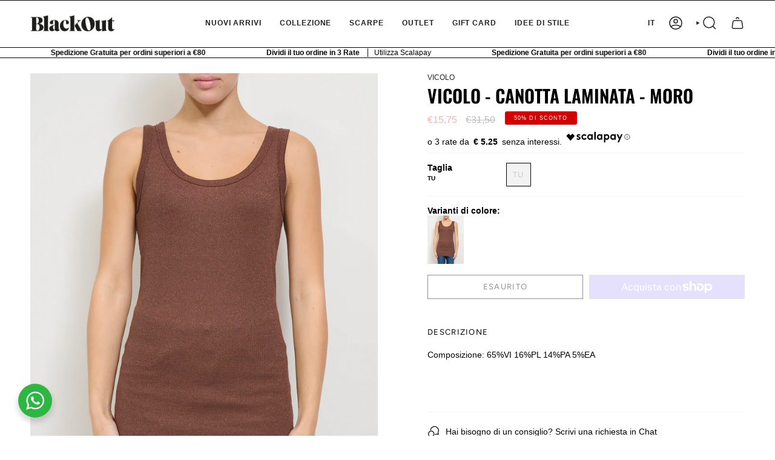

--- FILE ---
content_type: text/html; charset=utf-8
request_url: https://www.blackoutroma.com/products/2611-moro
body_size: 46549
content:
<!doctype html>
<html class="no-js no-touch supports-no-cookies" lang="it">
  <head>
    <script src="https://code.jquery.com/jquery-3.6.0.min.js"></script>

    <script>
      $( document ).ready(function() {
      $('body').on('stl.updateCartDetails', function(evt, cart) {
       $.getJSON('/cart.json').then(cart => {
      				console.log(cart)
                      window.cart.getCart()
                      document.querySelector('.iCartBtnToggle').click()
                                    });

      });
      });
    </script>
    <meta charset="UTF-8">
    <meta http-equiv="X-UA-Compatible" content="IE=edge">
    <meta name="viewport" content="width=device-width, initial-scale=1.0">
    <meta name="theme-color" content="#000000">
    <link rel="canonical" href="https://www.blackoutroma.com/products/2611-moro">
    <link rel="preconnect" href="https://cdn.shopify.com" crossorigin>

    <!-- ======================= Broadcast Theme V5.1.3 ========================= --><link rel="preconnect" href="https://fonts.shopifycdn.com" crossorigin><link href="//www.blackoutroma.com/cdn/shop/t/26/assets/theme.css?v=69331566288984588671736969908" as="style" rel="preload">
    <link href="//www.blackoutroma.com/cdn/shop/t/26/assets/vendor.js?v=93779096473886333451689678481" as="script" rel="preload">
    <link href="//www.blackoutroma.com/cdn/shop/t/26/assets/theme.js?v=76068313012163680871689678481" as="script" rel="preload">

      <link rel="icon" type="image/png" href="//www.blackoutroma.com/cdn/shop/files/MARCHIO-MARRONE-SCURO.png?crop=center&height=32&v=1643645658&width=32">
    

    <!-- Title and description ================================================ -->
    


    <meta property="og:site_name" content="Blackout ">
<meta property="og:url" content="https://www.blackoutroma.com/products/2611-moro">
<meta property="og:title" content="VICOLO - CANOTTA LAMINATA - MORO">
<meta property="og:type" content="product">
<meta property="og:description" content="Composizione: 65%VI 16%PL 14%PA 5%EA"><meta property="og:image" content="http://www.blackoutroma.com/cdn/shop/files/blackout9-11-92359.jpg?v=1699638719">
  <meta property="og:image:secure_url" content="https://www.blackoutroma.com/cdn/shop/files/blackout9-11-92359.jpg?v=1699638719">
  <meta property="og:image:width" content="1125">
  <meta property="og:image:height" content="1500"><meta property="og:price:amount" content="15,75">
  <meta property="og:price:currency" content="EUR"><meta name="twitter:card" content="summary_large_image">
<meta name="twitter:title" content="VICOLO - CANOTTA LAMINATA - MORO">
<meta name="twitter:description" content="Composizione: 65%VI 16%PL 14%PA 5%EA">

    <!-- CSS ================================================================== -->

    <link href="//www.blackoutroma.com/cdn/shop/t/26/assets/font-settings.css?v=50551527451152264591765378010" rel="stylesheet" type="text/css" media="all" />

    
<style data-shopify>

:root {--scrollbar-width: 0px;





--COLOR-VIDEO-BG: #f2f2f2;
--COLOR-BG-BRIGHTER: #f2f2f2;--COLOR-BG: #ffffff;--COLOR-BG-ALPHA-25: rgba(255, 255, 255, 0.25);
--COLOR-BG-TRANSPARENT: rgba(255, 255, 255, 0);
--COLOR-BG-SECONDARY: #F7F9FA;
--COLOR-BG-SECONDARY-LIGHTEN: #ffffff;
--COLOR-BG-RGB: 255, 255, 255;

--COLOR-TEXT-DARK: #000000;
--COLOR-TEXT: #212121;
--COLOR-TEXT-LIGHT: #646464;


/* === Opacity shades of grey ===*/
--COLOR-A5:  rgba(33, 33, 33, 0.05);
--COLOR-A10: rgba(33, 33, 33, 0.1);
--COLOR-A15: rgba(33, 33, 33, 0.15);
--COLOR-A20: rgba(33, 33, 33, 0.2);
--COLOR-A25: rgba(33, 33, 33, 0.25);
--COLOR-A30: rgba(33, 33, 33, 0.3);
--COLOR-A35: rgba(33, 33, 33, 0.35);
--COLOR-A40: rgba(33, 33, 33, 0.4);
--COLOR-A45: rgba(33, 33, 33, 0.45);
--COLOR-A50: rgba(33, 33, 33, 0.5);
--COLOR-A55: rgba(33, 33, 33, 0.55);
--COLOR-A60: rgba(33, 33, 33, 0.6);
--COLOR-A65: rgba(33, 33, 33, 0.65);
--COLOR-A70: rgba(33, 33, 33, 0.7);
--COLOR-A75: rgba(33, 33, 33, 0.75);
--COLOR-A80: rgba(33, 33, 33, 0.8);
--COLOR-A85: rgba(33, 33, 33, 0.85);
--COLOR-A90: rgba(33, 33, 33, 0.9);
--COLOR-A95: rgba(33, 33, 33, 0.95);

--COLOR-BORDER: rgb(247, 247, 247);
--COLOR-BORDER-LIGHT: #fafafa;
--COLOR-BORDER-HAIRLINE: #f7f7f7;
--COLOR-BORDER-DARK: #c4c4c4;/* === Bright color ===*/
--COLOR-PRIMARY: #000000;
--COLOR-PRIMARY-HOVER: #000000;
--COLOR-PRIMARY-FADE: rgba(0, 0, 0, 0.05);
--COLOR-PRIMARY-FADE-HOVER: rgba(0, 0, 0, 0.1);
--COLOR-PRIMARY-LIGHT: #4d4d4d;--COLOR-PRIMARY-OPPOSITE: #ffffff;



/* === link Color ===*/
--COLOR-LINK: #212121;
--COLOR-LINK-HOVER: rgba(33, 33, 33, 0.7);
--COLOR-LINK-FADE: rgba(33, 33, 33, 0.05);
--COLOR-LINK-FADE-HOVER: rgba(33, 33, 33, 0.1);--COLOR-LINK-OPPOSITE: #ffffff;


/* === Product grid sale tags ===*/
--COLOR-SALE-BG: #d20000;
--COLOR-SALE-TEXT: #ffffff;--COLOR-SALE-TEXT-SECONDARY: #d20000;

/* === Product grid badges ===*/
--COLOR-BADGE-BG: #ffffff;
--COLOR-BADGE-TEXT: #212121;

/* === Product sale color ===*/
--COLOR-SALE: #d20000;

/* === Gray background on Product grid items ===*/--filter-bg: .97;/* === Helper colors for form error states ===*/
--COLOR-ERROR: #721C24;
--COLOR-ERROR-BG: #F8D7DA;
--COLOR-ERROR-BORDER: #F5C6CB;



  --RADIUS: 0px;
  --RADIUS-SELECT: 0px;

--COLOR-HEADER-BG: #ffffff;--COLOR-HEADER-BG-TRANSPARENT: rgba(255, 255, 255, 0);
--COLOR-HEADER-LINK: #212121;
--COLOR-HEADER-LINK-HOVER: rgba(33, 33, 33, 0.7);

--COLOR-MENU-BG: #ffffff;
--COLOR-MENU-LINK: #212121;
--COLOR-MENU-LINK-HOVER: rgba(33, 33, 33, 0.7);
--COLOR-SUBMENU-BG: #ffffff;
--COLOR-SUBMENU-LINK: #212121;
--COLOR-SUBMENU-LINK-HOVER: rgba(33, 33, 33, 0.7);
--COLOR-SUBMENU-TEXT-LIGHT: #646464;
--COLOR-MENU-TRANSPARENT: #ffffff;
--COLOR-MENU-TRANSPARENT-HOVER: rgba(255, 255, 255, 0.7);

--COLOR-FOOTER-BG: #ffffff;
--COLOR-FOOTER-TEXT: #212121;
--COLOR-FOOTER-TEXT-A35: rgba(33, 33, 33, 0.35);
--COLOR-FOOTER-TEXT-A75: rgba(33, 33, 33, 0.75);
--COLOR-FOOTER-LINK: #212121;
--COLOR-FOOTER-LINK-HOVER: rgba(33, 33, 33, 0.7);
--COLOR-FOOTER-BORDER: #212121;

--TRANSPARENT: rgba(255, 255, 255, 0);

/* === Default overlay opacity ===*/
--overlay-opacity: 0;
--underlay-opacity: 1;
--underlay-bg: rgba(0,0,0,0.4);

/* === Custom Cursor ===*/
--ICON-ZOOM-IN: url( "//www.blackoutroma.com/cdn/shop/t/26/assets/icon-zoom-in.svg?v=182473373117644429561689678481" );
--ICON-ZOOM-OUT: url( "//www.blackoutroma.com/cdn/shop/t/26/assets/icon-zoom-out.svg?v=101497157853986683871689678481" );

/* === Custom Icons ===*/


  
  --ICON-ADD-BAG: url( "//www.blackoutroma.com/cdn/shop/t/26/assets/icon-add-bag-medium.svg?v=139170916092727621901689678481" );
  --ICON-ADD-CART: url( "//www.blackoutroma.com/cdn/shop/t/26/assets/icon-add-cart-medium.svg?v=57635405022452982901689678481" );
  --ICON-ARROW-LEFT: url( "//www.blackoutroma.com/cdn/shop/t/26/assets/icon-arrow-left-medium.svg?v=98614866157451683461689678481" );
  --ICON-ARROW-RIGHT: url( "//www.blackoutroma.com/cdn/shop/t/26/assets/icon-arrow-right-medium.svg?v=127385474140982877711689678481" );
  --ICON-SELECT: url("//www.blackoutroma.com/cdn/shop/t/26/assets/icon-select-medium.svg?v=7854");


--PRODUCT-GRID-ASPECT-RATIO: 150.0%;

/* === Typography ===*/
--FONT-WEIGHT-BODY: 400;
--FONT-WEIGHT-BODY-BOLD: 700;

--FONT-STACK-BODY: Helvetica, Arial, sans-serif;
--FONT-STYLE-BODY: normal;
--FONT-STYLE-BODY-ITALIC: ;
--FONT-ADJUST-BODY: 0.85;

--FONT-WEIGHT-HEADING: 600;
--FONT-WEIGHT-HEADING-BOLD: 700;

--FONT-STACK-HEADING: Oswald, sans-serif;
--FONT-STYLE-HEADING: normal;
--FONT-STYLE-HEADING-ITALIC: ;
--FONT-ADJUST-HEADING: 1.1;

--FONT-STACK-NAV: Helvetica, Arial, sans-serif;
--FONT-STYLE-NAV: normal;
--FONT-STYLE-NAV-ITALIC: ;
--FONT-ADJUST-NAV: 0.85;

--FONT-WEIGHT-NAV: 400;
--FONT-WEIGHT-NAV-BOLD: 700;

--FONT-SIZE-BASE: 0.85rem;
--FONT-SIZE-BASE-PERCENT: 0.85;

/* === Parallax ===*/
--PARALLAX-STRENGTH-MIN: 120.0%;
--PARALLAX-STRENGTH-MAX: 130.0%;--COLUMNS: 4;
--COLUMNS-MEDIUM: 3;
--COLUMNS-SMALL: 2;
--COLUMNS-MOBILE: 1;--LAYOUT-OUTER: 50px;
  --LAYOUT-GUTTER: 32px;
  --LAYOUT-OUTER-MEDIUM: 30px;
  --LAYOUT-GUTTER-MEDIUM: 22px;
  --LAYOUT-OUTER-SMALL: 16px;
  --LAYOUT-GUTTER-SMALL: 16px;--base-animation-delay: 0ms;
--line-height-normal: 1.375; /* Equals to line-height: normal; */--SIDEBAR-WIDTH: 288px;
  --SIDEBAR-WIDTH-MEDIUM: 258px;--DRAWER-WIDTH: 380px;--ICON-STROKE-WIDTH: 1.5px;

--COLOR-TEXT-DARK: #000000;
--COLOR-TEXT:#000000;
--COLOR-TEXT-LIGHT: #212121;



/* === Button General ===*/
--BTN-FONT-STACK: Figtree, sans-serif;
--BTN-FONT-WEIGHT: 400;
--BTN-FONT-STYLE: normal;
--BTN-FONT-SIZE: 13px;

--BTN-LETTER-SPACING: 0.1em;
--BTN-UPPERCASE: uppercase;
--BTN-TEXT-ARROW-OFFSET: -1px;

/* === Button Primary ===*/
--BTN-PRIMARY-BORDER-COLOR: #212121;
--BTN-PRIMARY-BG-COLOR: #212121;
--BTN-PRIMARY-TEXT-COLOR: #ffffff;


  --BTN-PRIMARY-BG-COLOR-BRIGHTER: #3b3b3b;


/* === Button Secondary ===*/
--BTN-SECONDARY-BORDER-COLOR: #ab8c52;
--BTN-SECONDARY-BG-COLOR: #ab8c52;
--BTN-SECONDARY-TEXT-COLOR: #ffffff;


  --BTN-SECONDARY-BG-COLOR-BRIGHTER: #9a7e4a;


/* === Button White ===*/
--TEXT-BTN-BORDER-WHITE: #fff;
--TEXT-BTN-BG-WHITE: #fff;
--TEXT-BTN-WHITE: #000;
--TEXT-BTN-BG-WHITE-BRIGHTER: #f2f2f2;

/* === Button Black ===*/
--TEXT-BTN-BG-BLACK: #000;
--TEXT-BTN-BORDER-BLACK: #000;
--TEXT-BTN-BLACK: #fff;
--TEXT-BTN-BG-BLACK-BRIGHTER: #1a1a1a;

/* === Cart Gradient ===*/


  --FREE-SHIPPING-GRADIENT: radial-gradient(rgba(121, 128, 252, 1), rgba(215, 204, 250, 1) 100%, rgba(247, 197, 204, 1) 100%);


}

::backdrop {
  --underlay-opacity: 1;
  --underlay-bg: rgba(0,0,0,0.4);
}
</style>


    <link href="//www.blackoutroma.com/cdn/shop/t/26/assets/theme.css?v=69331566288984588671736969908" rel="stylesheet" type="text/css" media="all" />
<link href="//www.blackoutroma.com/cdn/shop/t/26/assets/swatches.css?v=157844926215047500451689678481" as="style" rel="preload">
      <link href="//www.blackoutroma.com/cdn/shop/t/26/assets/swatches.css?v=157844926215047500451689678481" rel="stylesheet" type="text/css" media="all" />
<style data-shopify>.swatches {
    --black: #000000;--white: #fafafa;--blank: url(//www.blackoutroma.com/cdn/shop/files/blank_small.png?v=7854);
  }</style>
<script>
    if (window.navigator.userAgent.indexOf('MSIE ') > 0 || window.navigator.userAgent.indexOf('Trident/') > 0) {
      document.documentElement.className = document.documentElement.className + ' ie';

      var scripts = document.getElementsByTagName('script')[0];
      var polyfill = document.createElement("script");
      polyfill.defer = true;
      polyfill.src = "//www.blackoutroma.com/cdn/shop/t/26/assets/ie11.js?v=144489047535103983231689678481";

      scripts.parentNode.insertBefore(polyfill, scripts);
    } else {
      document.documentElement.className = document.documentElement.className.replace('no-js', 'js');
    }

    document.documentElement.style.setProperty('--scrollbar-width', `${getScrollbarWidth()}px`);

    function getScrollbarWidth() {
      // Creating invisible container
      const outer = document.createElement('div');
      outer.style.visibility = 'hidden';
      outer.style.overflow = 'scroll'; // forcing scrollbar to appear
      outer.style.msOverflowStyle = 'scrollbar'; // needed for WinJS apps
      document.documentElement.appendChild(outer);

      // Creating inner element and placing it in the container
      const inner = document.createElement('div');
      outer.appendChild(inner);

      // Calculating difference between container's full width and the child width
      const scrollbarWidth = outer.offsetWidth - inner.offsetWidth;

      // Removing temporary elements from the DOM
      outer.parentNode.removeChild(outer);

      return scrollbarWidth;
    }

    let root = '/';
    if (root[root.length - 1] !== '/') {
      root = root + '/';
    }

    window.theme = {
      routes: {
        root: root,
        cart_url: '/cart',
        cart_add_url: '/cart/add',
        cart_change_url: '/cart/change',
        product_recommendations_url: '/recommendations/products',
        predictive_search_url: '/search/suggest',
        addresses_url: '/account/addresses'
      },
      assets: {
        photoswipe: '//www.blackoutroma.com/cdn/shop/t/26/assets/photoswipe.js?v=162613001030112971491689678481',
        smoothscroll: '//www.blackoutroma.com/cdn/shop/t/26/assets/smoothscroll.js?v=37906625415260927261689678481',
      },
      strings: {
        addToCart: "Aggiungi al carrello",
        cartAcceptanceError: "Devi accettare i nostri termini e condizioni.",
        soldOut: "Esaurito",
        from: "Da",
        preOrder: "Preordina",
        sale: "SALDI",
        subscription: "Abbonamento",
        unavailable: "Non disponibile",
        unitPrice: "Prezzo unitario",
        unitPriceSeparator: "ogni",
        shippingCalcSubmitButton: "Calcola spese di spedizione",
        shippingCalcSubmitButtonDisabled: "Calcolo...",
        selectValue: "Seleziona valore",
        selectColor: "Seleziona colore",
        oneColor: "colore",
        otherColor: "colori",
        upsellAddToCart: "Aggiungi",
        free: " ",
        swatchesColor: "Colore"
      },
      settings: {
        customerLoggedIn: null ? true : false,
        cartDrawerEnabled: true,
        enableQuickAdd: true,
        enableAnimations: true,
        variantOnSale: true,
      },
      moneyFormat: false ? "€{{amount_with_comma_separator}} EUR" : "€{{amount_with_comma_separator}}",
      moneyWithoutCurrencyFormat: "€{{amount_with_comma_separator}}",
      moneyWithCurrencyFormat: "€{{amount_with_comma_separator}} EUR",
      subtotal: 0,
      info: {
        name: 'broadcast'
      },
      version: '5.1.3'
    };

    if (window.performance) {
      window.performance.mark('init');
    } else {
      window.fastNetworkAndCPU = false;
    }
    </script>

    
      <script src="//www.blackoutroma.com/cdn/shopifycloud/storefront/assets/themes_support/shopify_common-5f594365.js" defer="defer"></script>
    

    <!-- Theme Javascript ============================================================== -->
    <script src="//www.blackoutroma.com/cdn/shop/t/26/assets/vendor.js?v=93779096473886333451689678481" defer="defer"></script>
    <script src="//www.blackoutroma.com/cdn/shop/t/26/assets/theme.js?v=76068313012163680871689678481" defer="defer"></script><!-- Shopify app scripts =========================================================== -->

    <script>window.performance && window.performance.mark && window.performance.mark('shopify.content_for_header.start');</script><meta name="google-site-verification" content="kgcZtbyY0aQJx1FChak5Mk8cpHoCYIgc5zRo_6CeWys">
<meta id="shopify-digital-wallet" name="shopify-digital-wallet" content="/60689154197/digital_wallets/dialog">
<meta name="shopify-checkout-api-token" content="3b6de8cdf54c2d51c209011c32036448">
<meta id="in-context-paypal-metadata" data-shop-id="60689154197" data-venmo-supported="false" data-environment="production" data-locale="it_IT" data-paypal-v4="true" data-currency="EUR">
<link rel="alternate" hreflang="x-default" href="https://www.blackoutroma.com/products/2611-moro">
<link rel="alternate" hreflang="it" href="https://www.blackoutroma.com/products/2611-moro">
<link rel="alternate" hreflang="en" href="https://www.blackoutroma.com/en/products/2611-moro">
<link rel="alternate" type="application/json+oembed" href="https://www.blackoutroma.com/products/2611-moro.oembed">
<script async="async" src="/checkouts/internal/preloads.js?locale=it-IT"></script>
<link rel="preconnect" href="https://shop.app" crossorigin="anonymous">
<script async="async" src="https://shop.app/checkouts/internal/preloads.js?locale=it-IT&shop_id=60689154197" crossorigin="anonymous"></script>
<script id="apple-pay-shop-capabilities" type="application/json">{"shopId":60689154197,"countryCode":"IT","currencyCode":"EUR","merchantCapabilities":["supports3DS"],"merchantId":"gid:\/\/shopify\/Shop\/60689154197","merchantName":"Blackout ","requiredBillingContactFields":["postalAddress","email","phone"],"requiredShippingContactFields":["postalAddress","email","phone"],"shippingType":"shipping","supportedNetworks":["visa","maestro","masterCard","amex"],"total":{"type":"pending","label":"Blackout ","amount":"1.00"},"shopifyPaymentsEnabled":true,"supportsSubscriptions":true}</script>
<script id="shopify-features" type="application/json">{"accessToken":"3b6de8cdf54c2d51c209011c32036448","betas":["rich-media-storefront-analytics"],"domain":"www.blackoutroma.com","predictiveSearch":true,"shopId":60689154197,"locale":"it"}</script>
<script>var Shopify = Shopify || {};
Shopify.shop = "blackout-editstudio.myshopify.com";
Shopify.locale = "it";
Shopify.currency = {"active":"EUR","rate":"1.0"};
Shopify.country = "IT";
Shopify.theme = {"name":"NUOVO TEMA BLACKOUT","id":151085384013,"schema_name":"Broadcast","schema_version":"5.1.3","theme_store_id":null,"role":"main"};
Shopify.theme.handle = "null";
Shopify.theme.style = {"id":null,"handle":null};
Shopify.cdnHost = "www.blackoutroma.com/cdn";
Shopify.routes = Shopify.routes || {};
Shopify.routes.root = "/";</script>
<script type="module">!function(o){(o.Shopify=o.Shopify||{}).modules=!0}(window);</script>
<script>!function(o){function n(){var o=[];function n(){o.push(Array.prototype.slice.apply(arguments))}return n.q=o,n}var t=o.Shopify=o.Shopify||{};t.loadFeatures=n(),t.autoloadFeatures=n()}(window);</script>
<script>
  window.ShopifyPay = window.ShopifyPay || {};
  window.ShopifyPay.apiHost = "shop.app\/pay";
  window.ShopifyPay.redirectState = null;
</script>
<script id="shop-js-analytics" type="application/json">{"pageType":"product"}</script>
<script defer="defer" async type="module" src="//www.blackoutroma.com/cdn/shopifycloud/shop-js/modules/v2/client.init-shop-cart-sync_B0kkjBRt.it.esm.js"></script>
<script defer="defer" async type="module" src="//www.blackoutroma.com/cdn/shopifycloud/shop-js/modules/v2/chunk.common_AgTufRUD.esm.js"></script>
<script type="module">
  await import("//www.blackoutroma.com/cdn/shopifycloud/shop-js/modules/v2/client.init-shop-cart-sync_B0kkjBRt.it.esm.js");
await import("//www.blackoutroma.com/cdn/shopifycloud/shop-js/modules/v2/chunk.common_AgTufRUD.esm.js");

  window.Shopify.SignInWithShop?.initShopCartSync?.({"fedCMEnabled":true,"windoidEnabled":true});

</script>
<script>
  window.Shopify = window.Shopify || {};
  if (!window.Shopify.featureAssets) window.Shopify.featureAssets = {};
  window.Shopify.featureAssets['shop-js'] = {"shop-cart-sync":["modules/v2/client.shop-cart-sync_XOjUULQV.it.esm.js","modules/v2/chunk.common_AgTufRUD.esm.js"],"init-fed-cm":["modules/v2/client.init-fed-cm_CFGyCp6W.it.esm.js","modules/v2/chunk.common_AgTufRUD.esm.js"],"shop-button":["modules/v2/client.shop-button_D8PBjgvE.it.esm.js","modules/v2/chunk.common_AgTufRUD.esm.js"],"shop-cash-offers":["modules/v2/client.shop-cash-offers_UU-Uz0VT.it.esm.js","modules/v2/chunk.common_AgTufRUD.esm.js","modules/v2/chunk.modal_B6cKP347.esm.js"],"init-windoid":["modules/v2/client.init-windoid_DoFDvLIZ.it.esm.js","modules/v2/chunk.common_AgTufRUD.esm.js"],"shop-toast-manager":["modules/v2/client.shop-toast-manager_B4ykeoIZ.it.esm.js","modules/v2/chunk.common_AgTufRUD.esm.js"],"init-shop-email-lookup-coordinator":["modules/v2/client.init-shop-email-lookup-coordinator_CSPRSD92.it.esm.js","modules/v2/chunk.common_AgTufRUD.esm.js"],"init-shop-cart-sync":["modules/v2/client.init-shop-cart-sync_B0kkjBRt.it.esm.js","modules/v2/chunk.common_AgTufRUD.esm.js"],"avatar":["modules/v2/client.avatar_BTnouDA3.it.esm.js"],"pay-button":["modules/v2/client.pay-button_CPiJlQ5G.it.esm.js","modules/v2/chunk.common_AgTufRUD.esm.js"],"init-customer-accounts":["modules/v2/client.init-customer-accounts_C_Urp9Ri.it.esm.js","modules/v2/client.shop-login-button_BPreIq_c.it.esm.js","modules/v2/chunk.common_AgTufRUD.esm.js","modules/v2/chunk.modal_B6cKP347.esm.js"],"init-shop-for-new-customer-accounts":["modules/v2/client.init-shop-for-new-customer-accounts_Yq_StG--.it.esm.js","modules/v2/client.shop-login-button_BPreIq_c.it.esm.js","modules/v2/chunk.common_AgTufRUD.esm.js","modules/v2/chunk.modal_B6cKP347.esm.js"],"shop-login-button":["modules/v2/client.shop-login-button_BPreIq_c.it.esm.js","modules/v2/chunk.common_AgTufRUD.esm.js","modules/v2/chunk.modal_B6cKP347.esm.js"],"init-customer-accounts-sign-up":["modules/v2/client.init-customer-accounts-sign-up_DwpZPwLB.it.esm.js","modules/v2/client.shop-login-button_BPreIq_c.it.esm.js","modules/v2/chunk.common_AgTufRUD.esm.js","modules/v2/chunk.modal_B6cKP347.esm.js"],"shop-follow-button":["modules/v2/client.shop-follow-button_DF4PngeR.it.esm.js","modules/v2/chunk.common_AgTufRUD.esm.js","modules/v2/chunk.modal_B6cKP347.esm.js"],"checkout-modal":["modules/v2/client.checkout-modal_oq8wp8Y_.it.esm.js","modules/v2/chunk.common_AgTufRUD.esm.js","modules/v2/chunk.modal_B6cKP347.esm.js"],"lead-capture":["modules/v2/client.lead-capture_gcFup1jy.it.esm.js","modules/v2/chunk.common_AgTufRUD.esm.js","modules/v2/chunk.modal_B6cKP347.esm.js"],"shop-login":["modules/v2/client.shop-login_DiId8eKP.it.esm.js","modules/v2/chunk.common_AgTufRUD.esm.js","modules/v2/chunk.modal_B6cKP347.esm.js"],"payment-terms":["modules/v2/client.payment-terms_DTfZn2x7.it.esm.js","modules/v2/chunk.common_AgTufRUD.esm.js","modules/v2/chunk.modal_B6cKP347.esm.js"]};
</script>
<script id="__st">var __st={"a":60689154197,"offset":3600,"reqid":"928e4a8e-64a6-441b-8bcb-9148619c6323-1768727536","pageurl":"www.blackoutroma.com\/products\/2611-moro","u":"5374c62218e8","p":"product","rtyp":"product","rid":8717578666317};</script>
<script>window.ShopifyPaypalV4VisibilityTracking = true;</script>
<script id="captcha-bootstrap">!function(){'use strict';const t='contact',e='account',n='new_comment',o=[[t,t],['blogs',n],['comments',n],[t,'customer']],c=[[e,'customer_login'],[e,'guest_login'],[e,'recover_customer_password'],[e,'create_customer']],r=t=>t.map((([t,e])=>`form[action*='/${t}']:not([data-nocaptcha='true']) input[name='form_type'][value='${e}']`)).join(','),a=t=>()=>t?[...document.querySelectorAll(t)].map((t=>t.form)):[];function s(){const t=[...o],e=r(t);return a(e)}const i='password',u='form_key',d=['recaptcha-v3-token','g-recaptcha-response','h-captcha-response',i],f=()=>{try{return window.sessionStorage}catch{return}},m='__shopify_v',_=t=>t.elements[u];function p(t,e,n=!1){try{const o=window.sessionStorage,c=JSON.parse(o.getItem(e)),{data:r}=function(t){const{data:e,action:n}=t;return t[m]||n?{data:e,action:n}:{data:t,action:n}}(c);for(const[e,n]of Object.entries(r))t.elements[e]&&(t.elements[e].value=n);n&&o.removeItem(e)}catch(o){console.error('form repopulation failed',{error:o})}}const l='form_type',E='cptcha';function T(t){t.dataset[E]=!0}const w=window,h=w.document,L='Shopify',v='ce_forms',y='captcha';let A=!1;((t,e)=>{const n=(g='f06e6c50-85a8-45c8-87d0-21a2b65856fe',I='https://cdn.shopify.com/shopifycloud/storefront-forms-hcaptcha/ce_storefront_forms_captcha_hcaptcha.v1.5.2.iife.js',D={infoText:'Protetto da hCaptcha',privacyText:'Privacy',termsText:'Termini'},(t,e,n)=>{const o=w[L][v],c=o.bindForm;if(c)return c(t,g,e,D).then(n);var r;o.q.push([[t,g,e,D],n]),r=I,A||(h.body.append(Object.assign(h.createElement('script'),{id:'captcha-provider',async:!0,src:r})),A=!0)});var g,I,D;w[L]=w[L]||{},w[L][v]=w[L][v]||{},w[L][v].q=[],w[L][y]=w[L][y]||{},w[L][y].protect=function(t,e){n(t,void 0,e),T(t)},Object.freeze(w[L][y]),function(t,e,n,w,h,L){const[v,y,A,g]=function(t,e,n){const i=e?o:[],u=t?c:[],d=[...i,...u],f=r(d),m=r(i),_=r(d.filter((([t,e])=>n.includes(e))));return[a(f),a(m),a(_),s()]}(w,h,L),I=t=>{const e=t.target;return e instanceof HTMLFormElement?e:e&&e.form},D=t=>v().includes(t);t.addEventListener('submit',(t=>{const e=I(t);if(!e)return;const n=D(e)&&!e.dataset.hcaptchaBound&&!e.dataset.recaptchaBound,o=_(e),c=g().includes(e)&&(!o||!o.value);(n||c)&&t.preventDefault(),c&&!n&&(function(t){try{if(!f())return;!function(t){const e=f();if(!e)return;const n=_(t);if(!n)return;const o=n.value;o&&e.removeItem(o)}(t);const e=Array.from(Array(32),(()=>Math.random().toString(36)[2])).join('');!function(t,e){_(t)||t.append(Object.assign(document.createElement('input'),{type:'hidden',name:u})),t.elements[u].value=e}(t,e),function(t,e){const n=f();if(!n)return;const o=[...t.querySelectorAll(`input[type='${i}']`)].map((({name:t})=>t)),c=[...d,...o],r={};for(const[a,s]of new FormData(t).entries())c.includes(a)||(r[a]=s);n.setItem(e,JSON.stringify({[m]:1,action:t.action,data:r}))}(t,e)}catch(e){console.error('failed to persist form',e)}}(e),e.submit())}));const S=(t,e)=>{t&&!t.dataset[E]&&(n(t,e.some((e=>e===t))),T(t))};for(const o of['focusin','change'])t.addEventListener(o,(t=>{const e=I(t);D(e)&&S(e,y())}));const B=e.get('form_key'),M=e.get(l),P=B&&M;t.addEventListener('DOMContentLoaded',(()=>{const t=y();if(P)for(const e of t)e.elements[l].value===M&&p(e,B);[...new Set([...A(),...v().filter((t=>'true'===t.dataset.shopifyCaptcha))])].forEach((e=>S(e,t)))}))}(h,new URLSearchParams(w.location.search),n,t,e,['guest_login'])})(!0,!0)}();</script>
<script integrity="sha256-4kQ18oKyAcykRKYeNunJcIwy7WH5gtpwJnB7kiuLZ1E=" data-source-attribution="shopify.loadfeatures" defer="defer" src="//www.blackoutroma.com/cdn/shopifycloud/storefront/assets/storefront/load_feature-a0a9edcb.js" crossorigin="anonymous"></script>
<script crossorigin="anonymous" defer="defer" src="//www.blackoutroma.com/cdn/shopifycloud/storefront/assets/shopify_pay/storefront-65b4c6d7.js?v=20250812"></script>
<script data-source-attribution="shopify.dynamic_checkout.dynamic.init">var Shopify=Shopify||{};Shopify.PaymentButton=Shopify.PaymentButton||{isStorefrontPortableWallets:!0,init:function(){window.Shopify.PaymentButton.init=function(){};var t=document.createElement("script");t.src="https://www.blackoutroma.com/cdn/shopifycloud/portable-wallets/latest/portable-wallets.it.js",t.type="module",document.head.appendChild(t)}};
</script>
<script data-source-attribution="shopify.dynamic_checkout.buyer_consent">
  function portableWalletsHideBuyerConsent(e){var t=document.getElementById("shopify-buyer-consent"),n=document.getElementById("shopify-subscription-policy-button");t&&n&&(t.classList.add("hidden"),t.setAttribute("aria-hidden","true"),n.removeEventListener("click",e))}function portableWalletsShowBuyerConsent(e){var t=document.getElementById("shopify-buyer-consent"),n=document.getElementById("shopify-subscription-policy-button");t&&n&&(t.classList.remove("hidden"),t.removeAttribute("aria-hidden"),n.addEventListener("click",e))}window.Shopify?.PaymentButton&&(window.Shopify.PaymentButton.hideBuyerConsent=portableWalletsHideBuyerConsent,window.Shopify.PaymentButton.showBuyerConsent=portableWalletsShowBuyerConsent);
</script>
<script>
  function portableWalletsCleanup(e){e&&e.src&&console.error("Failed to load portable wallets script "+e.src);var t=document.querySelectorAll("shopify-accelerated-checkout .shopify-payment-button__skeleton, shopify-accelerated-checkout-cart .wallet-cart-button__skeleton"),e=document.getElementById("shopify-buyer-consent");for(let e=0;e<t.length;e++)t[e].remove();e&&e.remove()}function portableWalletsNotLoadedAsModule(e){e instanceof ErrorEvent&&"string"==typeof e.message&&e.message.includes("import.meta")&&"string"==typeof e.filename&&e.filename.includes("portable-wallets")&&(window.removeEventListener("error",portableWalletsNotLoadedAsModule),window.Shopify.PaymentButton.failedToLoad=e,"loading"===document.readyState?document.addEventListener("DOMContentLoaded",window.Shopify.PaymentButton.init):window.Shopify.PaymentButton.init())}window.addEventListener("error",portableWalletsNotLoadedAsModule);
</script>

<script type="module" src="https://www.blackoutroma.com/cdn/shopifycloud/portable-wallets/latest/portable-wallets.it.js" onError="portableWalletsCleanup(this)" crossorigin="anonymous"></script>
<script nomodule>
  document.addEventListener("DOMContentLoaded", portableWalletsCleanup);
</script>

<link id="shopify-accelerated-checkout-styles" rel="stylesheet" media="screen" href="https://www.blackoutroma.com/cdn/shopifycloud/portable-wallets/latest/accelerated-checkout-backwards-compat.css" crossorigin="anonymous">
<style id="shopify-accelerated-checkout-cart">
        #shopify-buyer-consent {
  margin-top: 1em;
  display: inline-block;
  width: 100%;
}

#shopify-buyer-consent.hidden {
  display: none;
}

#shopify-subscription-policy-button {
  background: none;
  border: none;
  padding: 0;
  text-decoration: underline;
  font-size: inherit;
  cursor: pointer;
}

#shopify-subscription-policy-button::before {
  box-shadow: none;
}

      </style>
<script id="sections-script" data-sections="footer" defer="defer" src="//www.blackoutroma.com/cdn/shop/t/26/compiled_assets/scripts.js?v=7854"></script>
<script>window.performance && window.performance.mark && window.performance.mark('shopify.content_for_header.end');</script>
    <meta name="google-site-verification" content="gpswrZKnrHadEhw83LNUhvjJ2rcgRY_3E8KoIUZEUno">
    <meta name="msvalidate.01" content="130533389C3534758EBC5CAC8A02AD61" />
    <meta name="google-site-verification" content="P87MsSPe5da8Bdu2tXTFsF1jz_6zR5UTIe4mxz1oN8Q" />
    <!-- Scripts Madcrumbs  =========================================================== -->
    <script>
      document.addEventListener("DOMContentLoaded", function() {
        // Controlla se la URL contiene "outfit"
        if (window.location.href.indexOf("outfit") !== -1) {
          // Seleziona tutti gli elementi con la classe new-price
          var priceElements = document.querySelectorAll('.new-price');
          var buttonElements = document.querySelectorAll('.quick-add__button');

          priceElements.forEach(function(element) {
            // Controlla se il contenuto del <span> è "Gratis"
            if (element.textContent.trim() === "Gratis") {
              // Nascondi tutti gli elementi con la classe new-price
              document.querySelectorAll('.new-price').forEach(function(el) {
                el.style.display = 'none';
              });
            }
          });
          // Nascondi tutti gli elementi selezionati
          buttonElements.forEach(function(element) {
            element.style.display = 'none';
          });
        }
      });
    </script>
    <style>
      #cart-bar{
        display:none;
      }
      .button-wrapper {
        display: flex;
        gap: 10px;
      }

      .size-button {
        padding: 10px;
        border: 1px solid #000;
        background-color: white;
        cursor: pointer;
      }

      .size-button.selected {
        background-color: black;
        color: white;
      }

      .size-button.disabled {
        opacity: 0.5;
        cursor: not-allowed;
      }
    </style>
    <script>
       document.addEventListener("DOMContentLoaded", function () {
          // Trova tutte le select che devono essere trasformate
          const selects = document.querySelectorAll(".shopthelook_variants");

          selects.forEach(select => {
              const wrapper = document.createElement('div'); // Crea un wrapper per i bottoni
              wrapper.classList.add('button-wrapper');
              const addCartButton = select.closest('.stl__product-info').querySelector('.shopthelook_add-to-cart');

              // Disabilita inizialmente il pulsante 'Aggiungi al carrello'
              disableAddToCart(addCartButton);

              // Nascondi la select originale
              select.style.display = 'none';

              // Per ogni opzione della select, crea un bottone
              Array.from(select.options).forEach(option => {
                  const button = document.createElement('button');
                  button.innerText = option.text;
                  button.dataset.value = option.value;
                  button.classList.add('size-button');

                  // Se l'opzione è disabilitata, rendi il bottone non cliccabile
                  if (option.disabled) {
                      button.disabled = true;
                      button.classList.add('disabled');
                  }

                  // Al click, seleziona o deseleziona l'opzione corrispondente
                  button.addEventListener('click', () => {
                      const isSelected = button.classList.contains('selected');
                      // Rimuovi la selezione da tutti i bottoni nel medesimo wrapper
                      wrapper.querySelectorAll('.selected').forEach(btn => {
                          btn.classList.remove('selected');
                      });

                      if (!isSelected) {
                          button.classList.add('selected'); // Aggiungi la selezione al bottone cliccato se non era selezionato
                          select.value = option.value; // Cambia la value della select
                          enableAddToCart(addCartButton); // Abilita il pulsante 'Aggiungi al carrello'
                      } else {
                          select.value = ""; // Deseleziona la select
                          disableAddToCart(addCartButton); // Disabilita il pulsante 'Aggiungi al carrello'
                      }
                  });

                  // Aggiungi il bottone al wrapper
                  wrapper.appendChild(button);
              });

              // Inserisci il wrapper subito dopo la select originale
              select.parentNode.insertBefore(wrapper, select.nextSibling);
          });

          function disableAddToCart(button) {
              button.disabled = true;
              button.style.backgroundColor = '#ccc'; // Sfondo grigio chiaro quando disabilitato
              button.style.color = '#666'; // Testo più scuro quando disabilitato
          }

          function enableAddToCart(button) {
              button.disabled = false;
              button.style.backgroundColor = '#4CAF50'; // Sfondo verde quando abilitato
              button.style.color = '#fff'; // Testo bianco quando abilitato
          }
      });

                  document.addEventListener('DOMContentLoaded', function() {
                      var productActionsButtons = document.querySelectorAll('.stl__product-actions-button');

                      // Cicla attraverso tutti i blocchi con la classe stl__product-actions-button
                      productActionsButtons.forEach(function(buttonBlock) {
                          var soldOutButton = buttonBlock.querySelector('button');

                          // Controlla se il testo del pulsante è "Sold Out"
                          if (soldOutButton && soldOutButton.textContent.trim() === 'Sold out') {
                                soldOutButton.style.color = '#c11616'; // Imposta lo sfondo grigio chiaro
                                soldOutButton.style.border = '#c11616'; // Imposta lo sfondo grigio chiaro
                              // Naviga verso l'elemento genitore fino al div principale .stl__product-info
                              var productInfoBlock = buttonBlock.closest('.stl__product-info');

                              // Trova il button-wrapper in questo blocco specifico e rimuovilo se esiste
                              var buttonWrapper = productInfoBlock.querySelector('.button-wrapper');
                              if (buttonWrapper) {
                                  buttonWrapper.remove(); // Rimuove il blocco button-wrapper
                              }
                          }
                      });
                  });
                      document.addEventListener('DOMContentLoaded', function() {
                          // Seleziona tutti i blocchi 'selectize-control select-size' nel DOM
                          var selectBlocks = document.querySelectorAll('.selectize-control.select-size');

                          // Itera su ogni blocco select
                          selectBlocks.forEach(function(selectBlock) {
                              var options = selectBlock.querySelectorAll('option');
                              var buttons = selectBlock.querySelectorAll('.size-button');

                              // Per ogni opzione nel select
                              options.forEach(function(option) {
                                  if (option.classList.contains('stl-disabled-option')) {
                                      var optionText = option.textContent.trim();

                                      // Trova il bottone con lo stesso testo dell'opzione disabilitata
                                      buttons.forEach(function(button) {
                                          if (button.textContent.trim() === optionText) {
                                              button.disabled = true; // Disabilita il bottone
                                              button.style.backgroundColor = '#f4f4f4'; // Imposta lo sfondo grigio chiaro
                                              button.style.color = '#d9d9d9'; // Imposta lo sfondo grigio chiaro
                                            button.style.border = '#d9d9d9'; // Imposta lo sfondo grigio chiaro
                                          }
                                      });
                                  }
                              });
                          });
                      });
    </script>

<script>
document.addEventListener('DOMContentLoaded', function () {
    // Aggiungi un listener di click all'elemento con href="#showmore" all'interno della sezione specifica
    var showMoreLink = document.querySelector('#Rte--template--24051074367821__section_rich_text_i6JWQC a[href="#showmore"]');
    showMoreLink.addEventListener('click', function (e) {
        // Previeni il comportamento di default del link
        e.preventDefault();

        // Seleziona il blocco con data-aos-order="2" all'interno della stessa sezione
        var aosBlock = document.querySelector('#Rte--template--24051074367821__section_rich_text_i6JWQC [data-aos-order="2"]');
        
        // Debug: Verifica se il blocco è stato selezionato
        if (aosBlock) {
            console.log("Blocco selezionato:", aosBlock);
        } else {
            console.log("Blocco non trovato");
            return; // Esce dalla funzione se il blocco non viene trovato
        }

        // Controlla lo stato di display del blocco e alterna tra 'none' e 'block'
        if (aosBlock.style.display === 'none' || aosBlock.style.display === '') {
            aosBlock.style.display = 'block';
            showMoreLink.textContent = 'Nascondi'; // Cambia il testo in "Nascondi"
            console.log("Blocco mostrato");
        } else {
            aosBlock.style.display = 'none';
            showMoreLink.textContent = 'Mostra altro'; // Cambia il testo in "Mostra altro"
            console.log("Blocco nascosto");
        }
    });
});

document.addEventListener('DOMContentLoaded', function () {
    // Aggiungi un listener di click all'elemento con href="#showmore" all'interno della sezione specifica
    var showMoreLink = document.querySelector('#Rte--template--23456565297485__section_rich_text_ngdDWc a[href="#showmore"]');
    showMoreLink.addEventListener('click', function (e) {
        // Previeni il comportamento di default del link
        e.preventDefault();

        // Seleziona il blocco con data-aos-order="2" all'interno della stessa sezione
        var aosBlock = document.querySelector('#Rte--template--23456565297485__section_rich_text_ngdDWc [data-aos-order="2"]');
        
        // Debug: Verifica se il blocco è stato selezionato
        if (aosBlock) {
            console.log("Blocco selezionato:", aosBlock);
        } else {
            console.log("Blocco non trovato");
            return; // Esce dalla funzione se il blocco non viene trovato
        }

        // Controlla lo stato di display del blocco e alterna tra 'none' e 'block'
        if (aosBlock.style.display === 'none' || aosBlock.style.display === '') {
            aosBlock.style.display = 'block';
            showMoreLink.textContent = 'Nascondi'; // Cambia il testo in "Nascondi"
            console.log("Blocco mostrato");
        } else {
            aosBlock.style.display = 'none';
            showMoreLink.textContent = 'Mostra altro'; // Cambia il testo in "Mostra altro"
            console.log("Blocco nascosto");
        }
    });
});

  

</script>



    <style>
      #Rte--template--24051074367821__section_rich_text_i6JWQC [data-aos-order="2"] {
    display: none;
      }
    </style>


    <!-- Fine scripts madcrumbs =========================================================== -->

    <script>
    
    
    
    
    var gsf_conversion_data = {page_type : 'product', event : 'view_item', data : {product_data : [{variant_id : 47558893535565, product_id : 8717578666317, name : "VICOLO - CANOTTA LAMINATA - MORO", price : "15.75", currency : "EUR", sku : "UR0021-27126", brand : "VICOLO", variant : "TU", category : "CAMICIE E BLUSE", quantity : "0" }], total_price : "15.75", shop_currency : "EUR"}};
    
</script>
  <!-- BEGIN app block: shopify://apps/consentmo-gdpr/blocks/gdpr_cookie_consent/4fbe573f-a377-4fea-9801-3ee0858cae41 -->


<!-- END app block --><!-- BEGIN app block: shopify://apps/addingwell/blocks/aw-gtm/c8ed21e7-0ac8-4249-8c91-cbdde850b5b8 --><script
  type="module"
>
  setTimeout(async function () {
    const keySessionStorage = 'aw_settings';
    let __AW__settings = JSON.parse(sessionStorage.getItem(keySessionStorage));
    if(!__AW__settings) {
      const awSettings = await fetch(
              "/apps/addingwell-proxy",
              {
                method: "GET",
                redirect: "follow",
                headers: {'Content-Type': 'application/json', 'Access-Control-Allow-Origin': '*'}
              }
      );
      if (awSettings.ok) {
        __AW__settings = await awSettings.json();
        sessionStorage.setItem(keySessionStorage, JSON.stringify(__AW__settings));
      } else {
        console.error('Addingwell - Loading proxy error', awSettings.status);
        return;
      }
    }

    if(__AW__settings.insertGtmTag && __AW__settings.gtmId) {
      let __AW__gtmUrl = 'https://www.googletagmanager.com/gtm.js';
      let __AW__isAddingwellCdn = false;
      if(__AW__settings.insertGtmUrl && __AW__settings.gtmUrl) {
        __AW__gtmUrl = __AW__settings.gtmUrl;
        __AW__isAddingwellCdn = __AW__settings.isAddingwellCdn;
      }

      (function(w,d,s,l,i){
        w[l]=w[l]||[];w[l].push({'gtm.start':new Date().getTime(),event:'gtm.js'});
        var f=d.getElementsByTagName(s)[0],j=d.createElement(s),dl=l!='dataLayer'?'&l='+l:'';
        j.async=true;
        j.src=`${__AW__gtmUrl}?${__AW__isAddingwellCdn ? 'awl' : 'id'}=`+(__AW__isAddingwellCdn ? i.replace(/^GTM-/, '') : i)+dl;f.parentNode.insertBefore(j,f);
      })(window,document,'script',`${__AW__settings.dataLayerVariableName}`,`${__AW__settings.gtmId}`);
    }

    const __AW__getEventNameWithSuffix = (eventName) => {
      return eventName + (__AW__settings.dataLayerEventSuffix ? "_" + __AW__settings.dataLayerEventSuffix : "");
    }

    if(__AW__settings.enableDataLayer) {
      const MAX_ITEMS_BATCH = 10;
      const sendBatchEvents = (items, eventName, eventObject) => {
        let batch = [];
        for(let i  = 0; i < items.length; i++) {
          batch.push(items[i]);
          if(batch.length === MAX_ITEMS_BATCH || i === items.length - 1) {
            const eventClone = {
              ...eventObject,
              ecommerce: {
                ...eventObject.ecommerce,
                items: [...batch]
              }
            };
            window[__AW__settings.dataLayerVariableName].push({ ecommerce: null });
            window[__AW__settings.dataLayerVariableName].push({
              ...{'event': __AW__getEventNameWithSuffix(eventName)},
              ...eventClone
            });

            batch = [];
          }
        }
      }

      function __AW__filterNullOrEmpty(obj) {
        let filteredObj = {};

        for (let key in obj) {
          if (obj.hasOwnProperty(key)) {
            let value = obj[key];

            // If value is an object (and not null), recursively filter sub-elements
            if (typeof value === "object" && value !== null && value !== undefined) {
              let filteredSubObject = __AW__filterNullOrEmpty(value);

              // Add the filtered sub-object only if it's not empty
              if (Object.keys(filteredSubObject).length > 0) {
                filteredObj[key] = filteredSubObject;
              }
            } else {
              // Add the value only if it's neither null nor an empty string
              if (value !== null && value !== "" && value !== undefined) {
                filteredObj[key] = value;
              }
            }
          }
        }
        return filteredObj;
      }

      function getPageType(value) {
        const pageTypeMapping = {
          404: '404',
          article: 'article',
          blog: 'blog',
          cart: 'cart',
          collection: 'collection',
          gift_card: 'gift_card',
          index: 'homepage',
          product: 'product',
          search: 'searchresults',
          'customers/login': 'login',
          'customers/register': 'sign_up'
        };
        return pageTypeMapping[value] || 'other';
      }

      function pushDataLayerEvents() {
        window[__AW__settings.dataLayerVariableName] = window[__AW__settings.dataLayerVariableName] || [];  // init data layer if doesn't already exist
        const templateName = "product";
        const moneyFormat = "€{{amount_with_comma_separator}}";

        const getFormattedPrice = (price) => {
          let formattedPrice = price;
          if(moneyFormat.indexOf("amount_with_period_and_space_separator") > -1) {
            formattedPrice = price.replace(' ', '');
          } else if(moneyFormat.indexOf("amount_with_space_separator") > -1) {
            formattedPrice = price.replace(' ', '').replace(',', '.');
          } else if(moneyFormat.indexOf("amount_no_decimals_with_space_separator") > -1) {
            formattedPrice = price.replace(' ', '');
          } else if(moneyFormat.indexOf("amount_with_apostrophe_separator") > -1) {
            formattedPrice = price.replace('\'', '');
          } else if(moneyFormat.indexOf("amount_no_decimals_with_comma_separator") > -1) {
            formattedPrice = price.replace('.', '');
          } else if(moneyFormat.indexOf("amount_with_comma_separator") > -1) {
            formattedPrice = price.replace('.', '').replace(',', '.');
          } else if(moneyFormat.indexOf("amount_no_decimals") > -1) {
            formattedPrice = price.replace(',', '');
          } else if(moneyFormat.indexOf("amount") > -1) {
            formattedPrice = price.replace(',', '');
          } else {
            formattedPrice = price.replace('.', '').replace(",", ".");
          }
          return parseFloat(formattedPrice);
        };
        /**********************
         * DATALAYER SECTIONS
         ***********************/
        /**
         * DATALAYER: User Data
         * Build user_data properties.
         */
        let newCustomer = true;
        window.__AW__UserData = {
          user_data: {
            new_customer: newCustomer,
          }
        };

        

        window.__AW__UserData = __AW__filterNullOrEmpty(window.__AW__UserData);
        
        // Ajout du hash SHA256 des champs sensibles de user_data (version robuste)
        async function sha256(str) {
          if (!str) return undefined;
          if (!(window.crypto && window.crypto.subtle)) {
            console.error('Crypto.subtle non supporté, hash impossible pour :', str);
            return undefined;
          }
          try {
            const buf = await window.crypto.subtle.digest('SHA-256', new TextEncoder().encode(str));
            return Array.from(new Uint8Array(buf)).map(x => x.toString(16).padStart(2, '0')).join('');
          } catch (e) {
            console.error('Erreur lors du hash SHA256 pour', str, e);
            return undefined;
          }
        }
        async function getUserDataHash(user_data) {
          const hashObj = {};
          if (!user_data) return hashObj;
          try {
            if (user_data.email_address) hashObj.email_address = await sha256(user_data.email_address);
            if (user_data.phone_number) hashObj.phone_number = await sha256(user_data.phone_number);
            if (user_data.address && typeof user_data.address === 'object') {
              hashObj.address = {};
              if (user_data.address.first_name) hashObj.address.first_name = await sha256(user_data.address.first_name);
              if (user_data.address.last_name) hashObj.address.last_name = await sha256(user_data.address.last_name);
              if (user_data.address.street) hashObj.address.street = await sha256(user_data.address.street);
              if (user_data.address.city) hashObj.address.city = await sha256(user_data.address.city);
              if (user_data.address.region) hashObj.address.region = await sha256(user_data.address.region);
              if (user_data.address.postal_code) hashObj.address.postal_code = await sha256(user_data.address.postal_code);
              if (user_data.address.country) hashObj.address.country = await sha256(user_data.address.country);
            }
          } catch (e) {
            console.error('Erreur lors du hash user_data_hashed', e);
          }
          return __AW__filterNullOrEmpty(hashObj);
        }
        (async function() {
          if (window.__AW__UserData && window.__AW__UserData.user_data) {
            window.__AW__UserData.user_data_hashed = await getUserDataHash(window.__AW__UserData.user_data);
          }
        })();
        
        window.__AW__UserData["page_type"] = getPageType(templateName);
        window[__AW__settings.dataLayerVariableName].push(window.__AW__UserData);

        window[__AW__settings.dataLayerVariableName].push({"event": __AW__getEventNameWithSuffix("page_view")});


        /**
         * DATALAYER: 404 Pages
         * Fire on 404 Pages */
        


        /**
         * DATALAYER: Blog Articles
         * Fire on Blog Article Pages */
        

        

        

        /** DATALAYER: Product List Page (Collections, Category)
         * Fire on all product listing pages. */

        const __AW__transformNumberToString = (value) => {
          if (value !== null && value !== undefined && typeof value === 'number') {
            return value.toString();
          }
          /** By Default return the current value */
          return value;
        };

        let discountPrice = 0.00;
        


        window.__AW__slaveShopifyCart = {"note":null,"attributes":{},"original_total_price":0,"total_price":0,"total_discount":0,"total_weight":0.0,"item_count":0,"items":[],"requires_shipping":false,"currency":"EUR","items_subtotal_price":0,"cart_level_discount_applications":[],"checkout_charge_amount":0};
        /** DATALAYER: Product Page
         * Fire on all Product View pages. */
        

        var dl_ecom_quantity = 1;
        var dl_ecom_price = getFormattedPrice("15,75");
        var dl_ecom_value = dl_ecom_quantity * dl_ecom_price;

        var __AW__itemVariant = {"id":47558893535565,"title":"TU","option1":"TU","option2":null,"option3":null,"sku":"UR0021-27126","requires_shipping":true,"taxable":true,"featured_image":null,"available":false,"name":"VICOLO - CANOTTA LAMINATA - MORO - TU","public_title":"TU","options":["TU"],"price":1575,"weight":0,"compare_at_price":3150,"inventory_management":"shopify","barcode":"230000014707","requires_selling_plan":false,"selling_plan_allocations":[]};
        var __AW__itemVariantQuantity = 0

        
        discountPrice = getFormattedPrice("15,75");
        

        
        
          
            
          
          
        
        

        const awEcommerceProduct = {
          ecommerce: {
            currency: "EUR",
            value:  dl_ecom_value,
            'items': [{
              'item_id'             : __AW__transformNumberToString(8717578666317),
              'item_variant'        : __AW__itemVariant?.title || null,
              'item_variant_title'  : __AW__itemVariant?.title || null,
              'item_variant_id'     : __AW__transformNumberToString(__AW__itemVariant?.id || null),
              'item_product_id'     : __AW__transformNumberToString(8717578666317),
              'item_product_title'  : "VICOLO - CANOTTA LAMINATA - MORO",
              'item_name'           : "VICOLO - CANOTTA LAMINATA - MORO",
              'sku'                 : __AW__transformNumberToString(__AW__itemVariant?.sku || null),
              'discount'            : discountPrice,
              'price'               : dl_ecom_price,
              'item_brand'          : "VICOLO",
              'item_category'       : "CAMICIE E BLUSE",
              'item_list_id'        : null,
              'item_list_name'      : null,
              'quantity'            : dl_ecom_quantity,
              'inventory_quantity'  : __AW__itemVariantQuantity,
              'url'                 : "\/products\/2611-moro"
            }]
          }
        };
        window[__AW__settings.dataLayerVariableName].push({ ecommerce: null });
        window[__AW__settings.dataLayerVariableName].push({
          ...{'event': __AW__getEventNameWithSuffix('view_item')},
          ...awEcommerceProduct
        });

        

        /** DATALAYER: Cart View
         * Fire anytime a user views their cart (non-dynamic) */
        

        let drawerCartAlreadyOpened = false;
        function observeCartDrawerOpen() {
          const cartDrawer = document.querySelector("cart-drawer");
          if (!cartDrawer) return;

          const observer = new MutationObserver(() => {
            const isOpen = cartDrawer.classList.contains("active") || cartDrawer.hasAttribute("open");
            if (isOpen && !drawerCartAlreadyOpened) {
              // Delayed view_cart to ensure to have cart update
              setTimeout(() => {
                drawerCartAlreadyOpened = true;
                const ecommerceDataLayer = {
                  ecommerce: {
                    currency: __AW__slaveShopifyCart.currency,
                    value: __AW__slaveShopifyCart.total_price / 100,
                    items: __AW__slaveShopifyCart.items.map(item => {
                      const price = (item.discounted_price ?? item.price) / 100;
                      const discount = (item.price - (item.discounted_price ?? 0)) / 100;
                      let coupon = "";
                      if (Array.isArray(item?.discounts)) {
                        coupon = item.discounts
                                .filter(discount => typeof discount?.title === 'string')
                                .map(discount => discount.title)
                                .join(', ');
                      }
                      return {
                        item_id: __AW__transformNumberToString(item.product_id),
                        item_variant: item.variant_title,
                        item_variant_title: item.variant_title,
                        item_variant_id: __AW__transformNumberToString(item.variant_id),
                        item_product_id: __AW__transformNumberToString(item.product_id),
                        item_product_title: item.product_title,
                        item_name: item.product_title,
                        price: price,
                        discount: discount,
                        item_brand: item.vendor,
                        item_category: item.product_type,
                        item_list_name: item.collection || '',
                        item_list_id: '',
                        quantity: item.quantity,
                        sku: __AW__transformNumberToString(item.sku),
                        coupon: coupon,
                        url: item.url
                      };
                    })
                  }
                };
                window[__AW__settings.dataLayerVariableName].push({ ecommerce: null });
                window[__AW__settings.dataLayerVariableName].push({
                  ...{'event': __AW__getEventNameWithSuffix('view_cart')},
                  ...ecommerceDataLayer
                });
              }, 1000)

            }

            if (!isOpen) {
              drawerCartAlreadyOpened = false;
            }
          });

          observer.observe(cartDrawer, {
            attributes: true,
            attributeFilter: ['class', 'open']
          });
        }

        observeCartDrawerOpen()


        /** DATALAYER: Search Results */
        var searchPage = new RegExp("search", "g");
        if(document.location.pathname.match(searchPage)){
          var __AW__items = [];
          

          const awEcommerceSearch = {
            search_term: null,
            results_count: null,
            ecommerce: {
              items : []
            }
          };
          sendBatchEvents(__AW__items, "search", awEcommerceSearch);
        }


        const cartRegex = /\/cart\/(add|change|update)(\.js|\.json)?(\?.*)?$/;
        const pendingCartEventName = "aw_pending_cart_event";

        if(sessionStorage.getItem(pendingCartEventName)) {
          scheduleCartSync();
        }

        if (!window.__AW__patchedFetch) {
          window.__AW__patchedFetch = true;
          patchFetch();
        }

        if (!window.__AW__patchedXHR) {
          window.__AW__patchedXHR = true ;
          patchXhr();
        }

        function patchXhr() {
          const Native = window.XMLHttpRequest;

          class WrappedXHR extends Native {
            send(body) {
              this.addEventListener('load', () => {
                try {
                  const abs = this.responseURL || '';
                  const u = new URL(abs, location.origin);
                  const mt = u.pathname + (u.search || '');
                  if (this.status === 200 && cartRegex.test(mt)) {
                    scheduleCartSync();
                  }
                } catch (e) {
                  console.error('[AW] XHR handler error', e);
                }
              });
              return super.send(body);
            }
          }

          Object.setPrototypeOf(WrappedXHR, Native);
          window.XMLHttpRequest = WrappedXHR;
        }

        function patchFetch() {
          const previousFetch = window.fetch;
          window.fetch = async function (...args) {
            const [resource] = args;
            try {
              if (typeof resource !== 'string') {
                console.error('Invalid resource type');
                return previousFetch.apply(this, args);
              }

              if (cartRegex.test(resource)) {
                const response = await previousFetch.apply(this, args);
                if (response.ok) {
                  scheduleCartSync();
                } else {
                  console.warn(`Fetch for ${resource} failed with status: ${response.status}`);
                }
                return response;
              }
            } catch (error) {
              console.error('[AW] Fetch Wrapper Error:', error);
            }

            return previousFetch.apply(this, args);
          };
        }

        let awCartRunning = false;

        function scheduleCartSync() {
          if (awCartRunning) return;
          awCartRunning = true;

          try {
            const snapshot = JSON.stringify(window.__AW__slaveShopifyCart ?? { items: [] });
            sessionStorage.setItem(pendingCartEventName, snapshot);
          } catch (e) {
            console.warn('[AW] snapshot error', e);
          }

          void runCartSyncOnce().finally(() => {
            sessionStorage.removeItem(pendingCartEventName);
            awCartRunning = false;
          });
        }

        async function runCartSyncOnce() {
          try {
            const response = await fetch(`${window.Shopify.routes.root || "/"}cart.js?adw=1`, {
              credentials: 'same-origin',
              headers: { 'Accept': 'application/json' }
            });
            if (!response.ok) throw new Error('HTTP ' + response.status);

            const newCart = await response.json();
            compareCartData(newCart);
          } catch (error) {
            console.error('[AW] Error fetching /cart.js (singleton):', error);
          }
        }

        function compareCartData(newCartData) {
          const oldCartData = sessionStorage.getItem(pendingCartEventName) ? JSON.parse(sessionStorage.getItem(pendingCartEventName)) : { items: [] };
          newCartData = newCartData || {items: []};
          const oldItems = new Map(oldCartData.items.map(item => [item.id, item]));
          const newItems = new Map(newCartData.items.map(item => [item.id, item]));

          newItems.forEach((newItem, key) => {
            const oldItem = oldItems.get(key);
            const eventName = "add_to_cart";
            if (!oldItem) {
              handleCartDataLayer(eventName, newItem.quantity, newItem);
            } else if (newItem.quantity > oldItem.quantity) {
              handleCartDataLayer(eventName, newItem.quantity - oldItem.quantity, newItem);
            }
          });

          oldItems.forEach((oldItem, key) => {
            const newItem = newItems.get(key);
            const eventName = "remove_from_cart";
            if (!newItem) {
              handleCartDataLayer(eventName, oldItem.quantity, oldItem);
            } else if (oldItem.quantity > newItem.quantity) {
              handleCartDataLayer(eventName, oldItem.quantity - newItem.quantity, newItem);
            }
          });
          sessionStorage.removeItem(pendingCartEventName);
          __AW__slaveShopifyCart = newCartData;
        }

        function handleCartDataLayer(eventName, quantity, item) {
          const price = (item.discounted_price ?? item.price) / 100;
          const discount = (item.price - (item.discounted_price ?? 0)) / 100;
          const totalValue = price * quantity;
          let coupon = "";
          if(Array.isArray(item?.discounts)) {
            coupon = item.discounts
                    .filter(discount => typeof discount?.title === 'string')
                    .map(discount => discount.title)
                    .join(', ');
          }

          const ecommerceCart = {
            ecommerce: {
              currency: "EUR",
              value: totalValue,
              items: [{
                item_id: __AW__transformNumberToString(item.product_id),
                item_variant: item.variant_title || "Default Variant",
                item_variant_id: __AW__transformNumberToString(item.variant_id),
                item_variant_title: item.variant_title || "Default Variant",
                item_name: item.product_title,
                item_product_id: __AW__transformNumberToString(item.product_id),
                item_product_title: item.product_title,
                sku: __AW__transformNumberToString(item.sku),
                discount: discount,
                price: price,
                item_brand: item.vendor,
                item_category: item.product_type,
                quantity: quantity,
                coupon: coupon,
                url: item?.url
              }]
            }
          };

          window[__AW__settings.dataLayerVariableName].push({ ecommerce: null });
          window[__AW__settings.dataLayerVariableName].push({
            ...{ 'event': __AW__getEventNameWithSuffix(eventName) },
            ...ecommerceCart
          });

        }
      }

      if (document.readyState === 'loading') {
        // document still loading...
        document.addEventListener('DOMContentLoaded', () => {
          pushDataLayerEvents();
        });
      } else {
        // already loaded, chocs away!
        pushDataLayerEvents();
      }
    }
  }, 0);
</script>


<!-- END app block --><!-- BEGIN app block: shopify://apps/smart-seo/blocks/smartseo/7b0a6064-ca2e-4392-9a1d-8c43c942357b --><meta name="smart-seo-integrated" content="true" /><!-- metatagsSavedToSEOFields: false --><!-- BEGIN app snippet: smartseo.product.metatags --><!-- product_seo_template_metafield:  --><title>VICOLO - CANOTTA LAMINATA - MORO</title>
<meta name="description" content="Composizione: 65%VI 16%PL 14%PA 5%EA" />
<meta name="smartseo-timestamp" content="0" /><!-- END app snippet --><!-- END app block --><script src="https://cdn.shopify.com/extensions/019bc798-8961-78a8-a4e0-9b2049d94b6d/consentmo-gdpr-575/assets/consentmo_cookie_consent.js" type="text/javascript" defer="defer"></script>
<script src="https://cdn.shopify.com/extensions/019b8d54-2388-79d8-becc-d32a3afe2c7a/omnisend-50/assets/omnisend-in-shop.js" type="text/javascript" defer="defer"></script>
<script src="https://cdn.shopify.com/extensions/019a0c03-9ea8-7583-8244-dd86407222e5/shop-the-look-121/assets/bundle.js" type="text/javascript" defer="defer"></script>
<link href="https://cdn.shopify.com/extensions/019a0c03-9ea8-7583-8244-dd86407222e5/shop-the-look-121/assets/bundle.css" rel="stylesheet" type="text/css" media="all">
<link href="https://monorail-edge.shopifysvc.com" rel="dns-prefetch">
<script>(function(){if ("sendBeacon" in navigator && "performance" in window) {try {var session_token_from_headers = performance.getEntriesByType('navigation')[0].serverTiming.find(x => x.name == '_s').description;} catch {var session_token_from_headers = undefined;}var session_cookie_matches = document.cookie.match(/_shopify_s=([^;]*)/);var session_token_from_cookie = session_cookie_matches && session_cookie_matches.length === 2 ? session_cookie_matches[1] : "";var session_token = session_token_from_headers || session_token_from_cookie || "";function handle_abandonment_event(e) {var entries = performance.getEntries().filter(function(entry) {return /monorail-edge.shopifysvc.com/.test(entry.name);});if (!window.abandonment_tracked && entries.length === 0) {window.abandonment_tracked = true;var currentMs = Date.now();var navigation_start = performance.timing.navigationStart;var payload = {shop_id: 60689154197,url: window.location.href,navigation_start,duration: currentMs - navigation_start,session_token,page_type: "product"};window.navigator.sendBeacon("https://monorail-edge.shopifysvc.com/v1/produce", JSON.stringify({schema_id: "online_store_buyer_site_abandonment/1.1",payload: payload,metadata: {event_created_at_ms: currentMs,event_sent_at_ms: currentMs}}));}}window.addEventListener('pagehide', handle_abandonment_event);}}());</script>
<script id="web-pixels-manager-setup">(function e(e,d,r,n,o){if(void 0===o&&(o={}),!Boolean(null===(a=null===(i=window.Shopify)||void 0===i?void 0:i.analytics)||void 0===a?void 0:a.replayQueue)){var i,a;window.Shopify=window.Shopify||{};var t=window.Shopify;t.analytics=t.analytics||{};var s=t.analytics;s.replayQueue=[],s.publish=function(e,d,r){return s.replayQueue.push([e,d,r]),!0};try{self.performance.mark("wpm:start")}catch(e){}var l=function(){var e={modern:/Edge?\/(1{2}[4-9]|1[2-9]\d|[2-9]\d{2}|\d{4,})\.\d+(\.\d+|)|Firefox\/(1{2}[4-9]|1[2-9]\d|[2-9]\d{2}|\d{4,})\.\d+(\.\d+|)|Chrom(ium|e)\/(9{2}|\d{3,})\.\d+(\.\d+|)|(Maci|X1{2}).+ Version\/(15\.\d+|(1[6-9]|[2-9]\d|\d{3,})\.\d+)([,.]\d+|)( \(\w+\)|)( Mobile\/\w+|) Safari\/|Chrome.+OPR\/(9{2}|\d{3,})\.\d+\.\d+|(CPU[ +]OS|iPhone[ +]OS|CPU[ +]iPhone|CPU IPhone OS|CPU iPad OS)[ +]+(15[._]\d+|(1[6-9]|[2-9]\d|\d{3,})[._]\d+)([._]\d+|)|Android:?[ /-](13[3-9]|1[4-9]\d|[2-9]\d{2}|\d{4,})(\.\d+|)(\.\d+|)|Android.+Firefox\/(13[5-9]|1[4-9]\d|[2-9]\d{2}|\d{4,})\.\d+(\.\d+|)|Android.+Chrom(ium|e)\/(13[3-9]|1[4-9]\d|[2-9]\d{2}|\d{4,})\.\d+(\.\d+|)|SamsungBrowser\/([2-9]\d|\d{3,})\.\d+/,legacy:/Edge?\/(1[6-9]|[2-9]\d|\d{3,})\.\d+(\.\d+|)|Firefox\/(5[4-9]|[6-9]\d|\d{3,})\.\d+(\.\d+|)|Chrom(ium|e)\/(5[1-9]|[6-9]\d|\d{3,})\.\d+(\.\d+|)([\d.]+$|.*Safari\/(?![\d.]+ Edge\/[\d.]+$))|(Maci|X1{2}).+ Version\/(10\.\d+|(1[1-9]|[2-9]\d|\d{3,})\.\d+)([,.]\d+|)( \(\w+\)|)( Mobile\/\w+|) Safari\/|Chrome.+OPR\/(3[89]|[4-9]\d|\d{3,})\.\d+\.\d+|(CPU[ +]OS|iPhone[ +]OS|CPU[ +]iPhone|CPU IPhone OS|CPU iPad OS)[ +]+(10[._]\d+|(1[1-9]|[2-9]\d|\d{3,})[._]\d+)([._]\d+|)|Android:?[ /-](13[3-9]|1[4-9]\d|[2-9]\d{2}|\d{4,})(\.\d+|)(\.\d+|)|Mobile Safari.+OPR\/([89]\d|\d{3,})\.\d+\.\d+|Android.+Firefox\/(13[5-9]|1[4-9]\d|[2-9]\d{2}|\d{4,})\.\d+(\.\d+|)|Android.+Chrom(ium|e)\/(13[3-9]|1[4-9]\d|[2-9]\d{2}|\d{4,})\.\d+(\.\d+|)|Android.+(UC? ?Browser|UCWEB|U3)[ /]?(15\.([5-9]|\d{2,})|(1[6-9]|[2-9]\d|\d{3,})\.\d+)\.\d+|SamsungBrowser\/(5\.\d+|([6-9]|\d{2,})\.\d+)|Android.+MQ{2}Browser\/(14(\.(9|\d{2,})|)|(1[5-9]|[2-9]\d|\d{3,})(\.\d+|))(\.\d+|)|K[Aa][Ii]OS\/(3\.\d+|([4-9]|\d{2,})\.\d+)(\.\d+|)/},d=e.modern,r=e.legacy,n=navigator.userAgent;return n.match(d)?"modern":n.match(r)?"legacy":"unknown"}(),u="modern"===l?"modern":"legacy",c=(null!=n?n:{modern:"",legacy:""})[u],f=function(e){return[e.baseUrl,"/wpm","/b",e.hashVersion,"modern"===e.buildTarget?"m":"l",".js"].join("")}({baseUrl:d,hashVersion:r,buildTarget:u}),m=function(e){var d=e.version,r=e.bundleTarget,n=e.surface,o=e.pageUrl,i=e.monorailEndpoint;return{emit:function(e){var a=e.status,t=e.errorMsg,s=(new Date).getTime(),l=JSON.stringify({metadata:{event_sent_at_ms:s},events:[{schema_id:"web_pixels_manager_load/3.1",payload:{version:d,bundle_target:r,page_url:o,status:a,surface:n,error_msg:t},metadata:{event_created_at_ms:s}}]});if(!i)return console&&console.warn&&console.warn("[Web Pixels Manager] No Monorail endpoint provided, skipping logging."),!1;try{return self.navigator.sendBeacon.bind(self.navigator)(i,l)}catch(e){}var u=new XMLHttpRequest;try{return u.open("POST",i,!0),u.setRequestHeader("Content-Type","text/plain"),u.send(l),!0}catch(e){return console&&console.warn&&console.warn("[Web Pixels Manager] Got an unhandled error while logging to Monorail."),!1}}}}({version:r,bundleTarget:l,surface:e.surface,pageUrl:self.location.href,monorailEndpoint:e.monorailEndpoint});try{o.browserTarget=l,function(e){var d=e.src,r=e.async,n=void 0===r||r,o=e.onload,i=e.onerror,a=e.sri,t=e.scriptDataAttributes,s=void 0===t?{}:t,l=document.createElement("script"),u=document.querySelector("head"),c=document.querySelector("body");if(l.async=n,l.src=d,a&&(l.integrity=a,l.crossOrigin="anonymous"),s)for(var f in s)if(Object.prototype.hasOwnProperty.call(s,f))try{l.dataset[f]=s[f]}catch(e){}if(o&&l.addEventListener("load",o),i&&l.addEventListener("error",i),u)u.appendChild(l);else{if(!c)throw new Error("Did not find a head or body element to append the script");c.appendChild(l)}}({src:f,async:!0,onload:function(){if(!function(){var e,d;return Boolean(null===(d=null===(e=window.Shopify)||void 0===e?void 0:e.analytics)||void 0===d?void 0:d.initialized)}()){var d=window.webPixelsManager.init(e)||void 0;if(d){var r=window.Shopify.analytics;r.replayQueue.forEach((function(e){var r=e[0],n=e[1],o=e[2];d.publishCustomEvent(r,n,o)})),r.replayQueue=[],r.publish=d.publishCustomEvent,r.visitor=d.visitor,r.initialized=!0}}},onerror:function(){return m.emit({status:"failed",errorMsg:"".concat(f," has failed to load")})},sri:function(e){var d=/^sha384-[A-Za-z0-9+/=]+$/;return"string"==typeof e&&d.test(e)}(c)?c:"",scriptDataAttributes:o}),m.emit({status:"loading"})}catch(e){m.emit({status:"failed",errorMsg:(null==e?void 0:e.message)||"Unknown error"})}}})({shopId: 60689154197,storefrontBaseUrl: "https://www.blackoutroma.com",extensionsBaseUrl: "https://extensions.shopifycdn.com/cdn/shopifycloud/web-pixels-manager",monorailEndpoint: "https://monorail-edge.shopifysvc.com/unstable/produce_batch",surface: "storefront-renderer",enabledBetaFlags: ["2dca8a86"],webPixelsConfigList: [{"id":"3243606349","configuration":"{\"config\":\"{\\\"google_tag_ids\\\":[\\\"AW-11291006951\\\"],\\\"target_country\\\":\\\"ZZ\\\",\\\"gtag_events\\\":[{\\\"type\\\":\\\"search\\\",\\\"action_label\\\":\\\"AW-11291006951\\\/ZQ6tCL-jqN4bEOev_Icq\\\"},{\\\"type\\\":\\\"begin_checkout\\\",\\\"action_label\\\":\\\"AW-11291006951\\\/s3s7CLOjqN4bEOev_Icq\\\"},{\\\"type\\\":\\\"view_item\\\",\\\"action_label\\\":\\\"AW-11291006951\\\/VgoLCLyjqN4bEOev_Icq\\\"},{\\\"type\\\":\\\"purchase\\\",\\\"action_label\\\":\\\"AW-11291006951\\\/qVRHCLCjqN4bEOev_Icq\\\"},{\\\"type\\\":\\\"page_view\\\",\\\"action_label\\\":\\\"AW-11291006951\\\/YlweCLmjqN4bEOev_Icq\\\"},{\\\"type\\\":\\\"add_payment_info\\\",\\\"action_label\\\":\\\"AW-11291006951\\\/BrlxCMKjqN4bEOev_Icq\\\"},{\\\"type\\\":\\\"add_to_cart\\\",\\\"action_label\\\":\\\"AW-11291006951\\\/5WGhCLajqN4bEOev_Icq\\\"}],\\\"enable_monitoring_mode\\\":false}\"}","eventPayloadVersion":"v1","runtimeContext":"OPEN","scriptVersion":"b2a88bafab3e21179ed38636efcd8a93","type":"APP","apiClientId":1780363,"privacyPurposes":[],"dataSharingAdjustments":{"protectedCustomerApprovalScopes":["read_customer_address","read_customer_email","read_customer_name","read_customer_personal_data","read_customer_phone"]}},{"id":"2804220237","configuration":"{\"pixel_id\":\"364096172299708\",\"pixel_type\":\"facebook_pixel\"}","eventPayloadVersion":"v1","runtimeContext":"OPEN","scriptVersion":"ca16bc87fe92b6042fbaa3acc2fbdaa6","type":"APP","apiClientId":2329312,"privacyPurposes":["ANALYTICS","MARKETING","SALE_OF_DATA"],"dataSharingAdjustments":{"protectedCustomerApprovalScopes":["read_customer_address","read_customer_email","read_customer_name","read_customer_personal_data","read_customer_phone"]}},{"id":"2771321165","configuration":"{\"account_ID\":\"562311\",\"google_analytics_tracking_tag\":\"1\",\"measurement_id\":\"2\",\"api_secret\":\"3\",\"shop_settings\":\"{\\\"custom_pixel_script\\\":\\\"https:\\\\\\\/\\\\\\\/storage.googleapis.com\\\\\\\/gsf-scripts\\\\\\\/custom-pixels\\\\\\\/blackout-editstudio.js\\\"}\"}","eventPayloadVersion":"v1","runtimeContext":"LAX","scriptVersion":"c6b888297782ed4a1cba19cda43d6625","type":"APP","apiClientId":1558137,"privacyPurposes":[],"dataSharingAdjustments":{"protectedCustomerApprovalScopes":["read_customer_address","read_customer_email","read_customer_name","read_customer_personal_data","read_customer_phone"]}},{"id":"1745617229","configuration":"{\"pixelCode\":\"CVGNGDJC77U0DVAMSD40\"}","eventPayloadVersion":"v1","runtimeContext":"STRICT","scriptVersion":"22e92c2ad45662f435e4801458fb78cc","type":"APP","apiClientId":4383523,"privacyPurposes":["ANALYTICS","MARKETING","SALE_OF_DATA"],"dataSharingAdjustments":{"protectedCustomerApprovalScopes":["read_customer_address","read_customer_email","read_customer_name","read_customer_personal_data","read_customer_phone"]}},{"id":"501809485","configuration":"{\"apiURL\":\"https:\/\/api.omnisend.com\",\"appURL\":\"https:\/\/app.omnisend.com\",\"brandID\":\"62459a5a2ab6d4bab47b6e09\",\"trackingURL\":\"https:\/\/wt.omnisendlink.com\"}","eventPayloadVersion":"v1","runtimeContext":"STRICT","scriptVersion":"aa9feb15e63a302383aa48b053211bbb","type":"APP","apiClientId":186001,"privacyPurposes":["ANALYTICS","MARKETING","SALE_OF_DATA"],"dataSharingAdjustments":{"protectedCustomerApprovalScopes":["read_customer_address","read_customer_email","read_customer_name","read_customer_personal_data","read_customer_phone"]}},{"id":"195526989","eventPayloadVersion":"1","runtimeContext":"LAX","scriptVersion":"1","type":"CUSTOM","privacyPurposes":[],"name":"addingwell-pixel"},{"id":"shopify-app-pixel","configuration":"{}","eventPayloadVersion":"v1","runtimeContext":"STRICT","scriptVersion":"0450","apiClientId":"shopify-pixel","type":"APP","privacyPurposes":["ANALYTICS","MARKETING"]},{"id":"shopify-custom-pixel","eventPayloadVersion":"v1","runtimeContext":"LAX","scriptVersion":"0450","apiClientId":"shopify-pixel","type":"CUSTOM","privacyPurposes":["ANALYTICS","MARKETING"]}],isMerchantRequest: false,initData: {"shop":{"name":"Blackout ","paymentSettings":{"currencyCode":"EUR"},"myshopifyDomain":"blackout-editstudio.myshopify.com","countryCode":"IT","storefrontUrl":"https:\/\/www.blackoutroma.com"},"customer":null,"cart":null,"checkout":null,"productVariants":[{"price":{"amount":15.75,"currencyCode":"EUR"},"product":{"title":"VICOLO - CANOTTA LAMINATA - MORO","vendor":"VICOLO","id":"8717578666317","untranslatedTitle":"VICOLO - CANOTTA LAMINATA - MORO","url":"\/products\/2611-moro","type":"CAMICIE E BLUSE"},"id":"47558893535565","image":{"src":"\/\/www.blackoutroma.com\/cdn\/shop\/files\/blackout9-11-92359.jpg?v=1699638719"},"sku":"UR0021-27126","title":"TU","untranslatedTitle":"TU"}],"purchasingCompany":null},},"https://www.blackoutroma.com/cdn","fcfee988w5aeb613cpc8e4bc33m6693e112",{"modern":"","legacy":""},{"shopId":"60689154197","storefrontBaseUrl":"https:\/\/www.blackoutroma.com","extensionBaseUrl":"https:\/\/extensions.shopifycdn.com\/cdn\/shopifycloud\/web-pixels-manager","surface":"storefront-renderer","enabledBetaFlags":"[\"2dca8a86\"]","isMerchantRequest":"false","hashVersion":"fcfee988w5aeb613cpc8e4bc33m6693e112","publish":"custom","events":"[[\"page_viewed\",{}],[\"product_viewed\",{\"productVariant\":{\"price\":{\"amount\":15.75,\"currencyCode\":\"EUR\"},\"product\":{\"title\":\"VICOLO - CANOTTA LAMINATA - MORO\",\"vendor\":\"VICOLO\",\"id\":\"8717578666317\",\"untranslatedTitle\":\"VICOLO - CANOTTA LAMINATA - MORO\",\"url\":\"\/products\/2611-moro\",\"type\":\"CAMICIE E BLUSE\"},\"id\":\"47558893535565\",\"image\":{\"src\":\"\/\/www.blackoutroma.com\/cdn\/shop\/files\/blackout9-11-92359.jpg?v=1699638719\"},\"sku\":\"UR0021-27126\",\"title\":\"TU\",\"untranslatedTitle\":\"TU\"}}]]"});</script><script>
  window.ShopifyAnalytics = window.ShopifyAnalytics || {};
  window.ShopifyAnalytics.meta = window.ShopifyAnalytics.meta || {};
  window.ShopifyAnalytics.meta.currency = 'EUR';
  var meta = {"product":{"id":8717578666317,"gid":"gid:\/\/shopify\/Product\/8717578666317","vendor":"VICOLO","type":"CAMICIE E BLUSE","handle":"2611-moro","variants":[{"id":47558893535565,"price":1575,"name":"VICOLO - CANOTTA LAMINATA - MORO - TU","public_title":"TU","sku":"UR0021-27126"}],"remote":false},"page":{"pageType":"product","resourceType":"product","resourceId":8717578666317,"requestId":"928e4a8e-64a6-441b-8bcb-9148619c6323-1768727536"}};
  for (var attr in meta) {
    window.ShopifyAnalytics.meta[attr] = meta[attr];
  }
</script>
<script class="analytics">
  (function () {
    var customDocumentWrite = function(content) {
      var jquery = null;

      if (window.jQuery) {
        jquery = window.jQuery;
      } else if (window.Checkout && window.Checkout.$) {
        jquery = window.Checkout.$;
      }

      if (jquery) {
        jquery('body').append(content);
      }
    };

    var hasLoggedConversion = function(token) {
      if (token) {
        return document.cookie.indexOf('loggedConversion=' + token) !== -1;
      }
      return false;
    }

    var setCookieIfConversion = function(token) {
      if (token) {
        var twoMonthsFromNow = new Date(Date.now());
        twoMonthsFromNow.setMonth(twoMonthsFromNow.getMonth() + 2);

        document.cookie = 'loggedConversion=' + token + '; expires=' + twoMonthsFromNow;
      }
    }

    var trekkie = window.ShopifyAnalytics.lib = window.trekkie = window.trekkie || [];
    if (trekkie.integrations) {
      return;
    }
    trekkie.methods = [
      'identify',
      'page',
      'ready',
      'track',
      'trackForm',
      'trackLink'
    ];
    trekkie.factory = function(method) {
      return function() {
        var args = Array.prototype.slice.call(arguments);
        args.unshift(method);
        trekkie.push(args);
        return trekkie;
      };
    };
    for (var i = 0; i < trekkie.methods.length; i++) {
      var key = trekkie.methods[i];
      trekkie[key] = trekkie.factory(key);
    }
    trekkie.load = function(config) {
      trekkie.config = config || {};
      trekkie.config.initialDocumentCookie = document.cookie;
      var first = document.getElementsByTagName('script')[0];
      var script = document.createElement('script');
      script.type = 'text/javascript';
      script.onerror = function(e) {
        var scriptFallback = document.createElement('script');
        scriptFallback.type = 'text/javascript';
        scriptFallback.onerror = function(error) {
                var Monorail = {
      produce: function produce(monorailDomain, schemaId, payload) {
        var currentMs = new Date().getTime();
        var event = {
          schema_id: schemaId,
          payload: payload,
          metadata: {
            event_created_at_ms: currentMs,
            event_sent_at_ms: currentMs
          }
        };
        return Monorail.sendRequest("https://" + monorailDomain + "/v1/produce", JSON.stringify(event));
      },
      sendRequest: function sendRequest(endpointUrl, payload) {
        // Try the sendBeacon API
        if (window && window.navigator && typeof window.navigator.sendBeacon === 'function' && typeof window.Blob === 'function' && !Monorail.isIos12()) {
          var blobData = new window.Blob([payload], {
            type: 'text/plain'
          });

          if (window.navigator.sendBeacon(endpointUrl, blobData)) {
            return true;
          } // sendBeacon was not successful

        } // XHR beacon

        var xhr = new XMLHttpRequest();

        try {
          xhr.open('POST', endpointUrl);
          xhr.setRequestHeader('Content-Type', 'text/plain');
          xhr.send(payload);
        } catch (e) {
          console.log(e);
        }

        return false;
      },
      isIos12: function isIos12() {
        return window.navigator.userAgent.lastIndexOf('iPhone; CPU iPhone OS 12_') !== -1 || window.navigator.userAgent.lastIndexOf('iPad; CPU OS 12_') !== -1;
      }
    };
    Monorail.produce('monorail-edge.shopifysvc.com',
      'trekkie_storefront_load_errors/1.1',
      {shop_id: 60689154197,
      theme_id: 151085384013,
      app_name: "storefront",
      context_url: window.location.href,
      source_url: "//www.blackoutroma.com/cdn/s/trekkie.storefront.cd680fe47e6c39ca5d5df5f0a32d569bc48c0f27.min.js"});

        };
        scriptFallback.async = true;
        scriptFallback.src = '//www.blackoutroma.com/cdn/s/trekkie.storefront.cd680fe47e6c39ca5d5df5f0a32d569bc48c0f27.min.js';
        first.parentNode.insertBefore(scriptFallback, first);
      };
      script.async = true;
      script.src = '//www.blackoutroma.com/cdn/s/trekkie.storefront.cd680fe47e6c39ca5d5df5f0a32d569bc48c0f27.min.js';
      first.parentNode.insertBefore(script, first);
    };
    trekkie.load(
      {"Trekkie":{"appName":"storefront","development":false,"defaultAttributes":{"shopId":60689154197,"isMerchantRequest":null,"themeId":151085384013,"themeCityHash":"2379785352402185422","contentLanguage":"it","currency":"EUR","eventMetadataId":"c7eae0ac-1123-4a3f-986b-3642badf646e"},"isServerSideCookieWritingEnabled":true,"monorailRegion":"shop_domain","enabledBetaFlags":["65f19447"]},"Session Attribution":{},"S2S":{"facebookCapiEnabled":true,"source":"trekkie-storefront-renderer","apiClientId":580111}}
    );

    var loaded = false;
    trekkie.ready(function() {
      if (loaded) return;
      loaded = true;

      window.ShopifyAnalytics.lib = window.trekkie;

      var originalDocumentWrite = document.write;
      document.write = customDocumentWrite;
      try { window.ShopifyAnalytics.merchantGoogleAnalytics.call(this); } catch(error) {};
      document.write = originalDocumentWrite;

      window.ShopifyAnalytics.lib.page(null,{"pageType":"product","resourceType":"product","resourceId":8717578666317,"requestId":"928e4a8e-64a6-441b-8bcb-9148619c6323-1768727536","shopifyEmitted":true});

      var match = window.location.pathname.match(/checkouts\/(.+)\/(thank_you|post_purchase)/)
      var token = match? match[1]: undefined;
      if (!hasLoggedConversion(token)) {
        setCookieIfConversion(token);
        window.ShopifyAnalytics.lib.track("Viewed Product",{"currency":"EUR","variantId":47558893535565,"productId":8717578666317,"productGid":"gid:\/\/shopify\/Product\/8717578666317","name":"VICOLO - CANOTTA LAMINATA - MORO - TU","price":"15.75","sku":"UR0021-27126","brand":"VICOLO","variant":"TU","category":"CAMICIE E BLUSE","nonInteraction":true,"remote":false},undefined,undefined,{"shopifyEmitted":true});
      window.ShopifyAnalytics.lib.track("monorail:\/\/trekkie_storefront_viewed_product\/1.1",{"currency":"EUR","variantId":47558893535565,"productId":8717578666317,"productGid":"gid:\/\/shopify\/Product\/8717578666317","name":"VICOLO - CANOTTA LAMINATA - MORO - TU","price":"15.75","sku":"UR0021-27126","brand":"VICOLO","variant":"TU","category":"CAMICIE E BLUSE","nonInteraction":true,"remote":false,"referer":"https:\/\/www.blackoutroma.com\/products\/2611-moro"});
      }
    });


        var eventsListenerScript = document.createElement('script');
        eventsListenerScript.async = true;
        eventsListenerScript.src = "//www.blackoutroma.com/cdn/shopifycloud/storefront/assets/shop_events_listener-3da45d37.js";
        document.getElementsByTagName('head')[0].appendChild(eventsListenerScript);

})();</script>
  <script>
  if (!window.ga || (window.ga && typeof window.ga !== 'function')) {
    window.ga = function ga() {
      (window.ga.q = window.ga.q || []).push(arguments);
      if (window.Shopify && window.Shopify.analytics && typeof window.Shopify.analytics.publish === 'function') {
        window.Shopify.analytics.publish("ga_stub_called", {}, {sendTo: "google_osp_migration"});
      }
      console.error("Shopify's Google Analytics stub called with:", Array.from(arguments), "\nSee https://help.shopify.com/manual/promoting-marketing/pixels/pixel-migration#google for more information.");
    };
    if (window.Shopify && window.Shopify.analytics && typeof window.Shopify.analytics.publish === 'function') {
      window.Shopify.analytics.publish("ga_stub_initialized", {}, {sendTo: "google_osp_migration"});
    }
  }
</script>
<script
  defer
  src="https://www.blackoutroma.com/cdn/shopifycloud/perf-kit/shopify-perf-kit-3.0.4.min.js"
  data-application="storefront-renderer"
  data-shop-id="60689154197"
  data-render-region="gcp-us-east1"
  data-page-type="product"
  data-theme-instance-id="151085384013"
  data-theme-name="Broadcast"
  data-theme-version="5.1.3"
  data-monorail-region="shop_domain"
  data-resource-timing-sampling-rate="10"
  data-shs="true"
  data-shs-beacon="true"
  data-shs-export-with-fetch="true"
  data-shs-logs-sample-rate="1"
  data-shs-beacon-endpoint="https://www.blackoutroma.com/api/collect"
></script>
</head>

  <body
    id="vicolo-canotta-laminata-moro"
    class="template-product grid-classic aos-initialized has-line-design"
    data-animations="true"
  ><a class="in-page-link visually-hidden skip-link" data-skip-content href="#MainContent">Vai al contenuto</a>

    <div class="container" data-site-container>
      <div class="header-sections">
        <!-- BEGIN sections: group-header -->
<div id="shopify-section-sections--19301036687693__header" class="shopify-section shopify-section-group-group-header page-header"><style data-shopify>:root {
    --HEADER-HEIGHT: 77px;
    --HEADER-HEIGHT-MEDIUM: 66.0px;
    --HEADER-HEIGHT-MOBILE: 60.0px;

    
--icon-add-cart: var(--ICON-ADD-BAG);}

  .theme__header {
    --PT: 15px;
    --PB: 15px;

    
  }.header__logo__link {
      --logo-padding: 19.670542635658915%;

      
        --logo-width-desktop: 140px;
      

      
        --logo-width-mobile: 120px;
      
    }.main-content > .shopify-section:first-of-type .backdrop--linear:before { display: none; }</style><div class="header__wrapper"
  data-header-wrapper
  
  data-header-sticky
  data-header-style="logo_beside"
  data-section-id="sections--19301036687693__header"
  data-section-type="header"
  style="--highlight: #d02e2e;">

  <header class="theme__header section-padding" role="banner" data-header-height>
    <div class="header__mobile">
      <div class="header__mobile__left">
    <div class="header__mobile__button">
      <button class="header__mobile__hamburger caps"
        data-drawer-toggle="hamburger"
        aria-label="Mostra menu"
        aria-haspopup="true"
        aria-expanded="false"
        aria-controls="header-menu"><svg aria-hidden="true" focusable="false" role="presentation" class="icon icon-menu" viewBox="0 0 24 24"><path d="M3 5h18M3 12h18M3 19h18" stroke="#000" stroke-linecap="round" stroke-linejoin="round"/></svg></button>
    </div><div class="header__mobile__button caps">
        <header-search-popdown>
          <details>
            <summary class="navlink navlink--search" aria-haspopup="dialog" data-popdown-toggle title="Cerca"><svg aria-hidden="true" focusable="false" role="presentation" class="icon icon-search" viewBox="0 0 24 24"><g stroke="currentColor"><path d="M10.85 2c2.444 0 4.657.99 6.258 2.592A8.85 8.85 0 1 1 10.85 2ZM17.122 17.122 22 22"/></g></svg><svg aria-hidden="true" focusable="false" role="presentation" class="icon icon-cancel" viewBox="0 0 24 24"><path d="M6.758 17.243 12.001 12m5.243-5.243L12 12m0 0L6.758 6.757M12.001 12l5.243 5.243" stroke="currentColor" stroke-linecap="round" stroke-linejoin="round"/></svg><span class="visually-hidden">Cerca</span>
            </summary><div class="search-popdown" role="dialog" aria-modal="true" aria-label="Cerca" data-popdown>
  <div class="wrapper">
    <div class="search-popdown__main"><predictive-search><form class="search-form"
          action="/search"
          method="get"
          role="search">
          <input name="options[prefix]" type="hidden" value="last">

          <button class="search-popdown__submit" type="submit" aria-label="Cerca"><svg aria-hidden="true" focusable="false" role="presentation" class="icon icon-search" viewBox="0 0 24 24"><g stroke="currentColor"><path d="M10.85 2c2.444 0 4.657.99 6.258 2.592A8.85 8.85 0 1 1 10.85 2ZM17.122 17.122 22 22"/></g></svg></button>

          <div class="input-holder">
            <label for="SearchInput--mobile" class="visually-hidden">Cerca</label>
            <input type="search"
              id="SearchInput--mobile"
              data-predictive-search-input="search-popdown-results"
              name="q"
              value=""
              placeholder="Cerca"
              role="combobox"
              aria-label="Cerca nel negozio"
              aria-owns="predictive-search-results"
              aria-controls="predictive-search-results"
              aria-expanded="false"
              aria-haspopup="listbox"
              aria-autocomplete="list"
              autocorrect="off"
              autocomplete="off"
              autocapitalize="off"
              spellcheck="false">

            <button type="reset" class="search-reset hidden" aria-label="Reimposta">Chiarire</button>
          </div><div class="predictive-search" tabindex="-1" data-predictive-search-results data-scroll-lock-scrollable>
              <div class="predictive-search__loading-state">
                <div class="predictive-search__loader loader"><div class="loader-indeterminate"></div></div>
              </div>
            </div>

            <span class="predictive-search-status visually-hidden" role="status" aria-hidden="true" data-predictive-search-status></span></form></predictive-search><div class="search-popdown__close">
        <button type="button" class="search-popdown__close__button" title="Chiudi" data-popdown-close><svg aria-hidden="true" focusable="false" role="presentation" class="icon icon-cancel" viewBox="0 0 24 24"><path d="M6.758 17.243 12.001 12m5.243-5.243L12 12m0 0L6.758 6.757M12.001 12l5.243 5.243" stroke="currentColor" stroke-linecap="round" stroke-linejoin="round"/></svg></button>
      </div>
    </div>
  </div>
</div>
<span class="drawer__underlay" data-popdown-underlay></span>
          </details>
        </header-search-popdown>
      </div></div>

  <div class="header__logo header__logo--image">
    <a class="header__logo__link"
        href="/"
    ><figure class="logo__img logo__img--color image-wrapper lazy-image is-loading" style="--aspect-ratio: 5.083743842364532;--aspect-ratio-mobile: 5.083743842364532;"><img src="//www.blackoutroma.com/cdn/shop/files/LOGOTIPO-NERO_93700af6-1c2c-4c88-9713-ffe45b991de0.png?crop=center&amp;height=5246&amp;v=1688727419&amp;width=1032" alt="Blackout " width="1032" height="5246" loading="eager" srcset="//www.blackoutroma.com/cdn/shop/files/LOGOTIPO-NERO_93700af6-1c2c-4c88-9713-ffe45b991de0.png?crop=center&amp;height=27&amp;v=1688727419&amp;width=140 140w, //www.blackoutroma.com/cdn/shop/files/LOGOTIPO-NERO_93700af6-1c2c-4c88-9713-ffe45b991de0.png?crop=center&amp;height=55&amp;v=1688727419&amp;width=280 280w, //www.blackoutroma.com/cdn/shop/files/LOGOTIPO-NERO_93700af6-1c2c-4c88-9713-ffe45b991de0.png?crop=center&amp;height=23&amp;v=1688727419&amp;width=120 120w, //www.blackoutroma.com/cdn/shop/files/LOGOTIPO-NERO_93700af6-1c2c-4c88-9713-ffe45b991de0.png?crop=center&amp;height=47&amp;v=1688727419&amp;width=240 240w, //www.blackoutroma.com/cdn/shop/files/LOGOTIPO-NERO_93700af6-1c2c-4c88-9713-ffe45b991de0.png?v=1688727419&amp;width=1032 1032w" sizes="140px" fetchpriority="high" class=" is-loading ">
</figure>
</a>
  </div>

  <div class="header__mobile__right caps"><div class="header__mobile__button desktop"><!-- /snippets/localization.liquid --><form method="post" action="/localization" id="localization-form-header-mobile-top" accept-charset="UTF-8" class="popout-header" enctype="multipart/form-data"><input type="hidden" name="form_type" value="localization" /><input type="hidden" name="utf8" value="✓" /><input type="hidden" name="_method" value="put" /><input type="hidden" name="return_to" value="/products/2611-moro" /><div class="popout-header__holder">
          <h2 class="visually-hidden" id="lang-heading-header-mobile-top">
            Lingua
          </h2>

          <popout-select class="popout" submit>
            <button type="button" class="popout__toggle" aria-expanded="false" aria-controls="lang-list-header-mobile-top" aria-describedby="lang-heading-header-mobile-top" data-popout-toggle>
              <span data-popout-toggle-text>
                it
              </span></button>

            <ul id="lang-list-header-mobile-top" class="popout-list" data-popout-list>
              
                <li class="popout-list__item is-active">
                  <a class="popout-list__option" href="#" lang="" aria-current="true" data-value="it" data-popout-option>
                    <span>Italiano</span>
                  </a>
                </li>
                <li class="popout-list__item">
                  <a class="popout-list__option" href="#" lang=""  data-value="en" data-popout-option>
                    <span>English</span>
                  </a>
                </li></ul>

            <input type="hidden" name="locale_code" id="LocaleSelector-header-mobile-top" value="it" data-popout-input>
          </popout-select>
        </div>
</form></div><div class="header__mobile__button">
        <a href="/account" class="navlink"><svg aria-hidden="true" focusable="false" role="presentation" class="icon icon-profile-circled" viewBox="0 0 24 24"><path d="M12 2C6.477 2 2 6.477 2 12s4.477 10 10 10 10-4.477 10-10S17.523 2 12 2z" stroke="#000" stroke-linecap="round" stroke-linejoin="round"/><path d="M4.271 18.346S6.5 15.5 12 15.5s7.73 2.846 7.73 2.846M12 12a3 3 0 1 0 0-6 3 3 0 0 0 0 6z" stroke="#000" stroke-linecap="round" stroke-linejoin="round"/></svg><span class="visually-hidden">Account</span>
        </a>
      </div><div class="header__mobile__button">
      <a href="/cart" class="navlink navlink--cart navlink--cart--icon"  data-cart-toggle >
        <div class="navlink__cart__content">
    <span class="visually-hidden">Carrello</span>

    <span class="header__cart__status__holder">
      <span class="header__cart__status" data-status-separator=": " data-cart-count="0">
        0
      </span><!-- /snippets/social-icon.liquid -->


<svg aria-hidden="true" focusable="false" role="presentation" class="icon icon-bag" viewBox="0 0 24 24"><path d="m19.26 9.696 1.385 9A2 2 0 0 1 18.67 21H5.33a2 2 0 0 1-1.977-2.304l1.385-9A2 2 0 0 1 6.716 8h10.568a2 2 0 0 1 1.977 1.696zM14 5a2 2 0 1 0-4 0" stroke="#000" stroke-linecap="round" stroke-linejoin="round"/></svg></span>
  </div>
      </a>
    </div>
  </div>
    </div>

    <div class="header__desktop" data-header-desktop><div class="header__desktop__upper" data-takes-space-wrapper>
            <div data-child-takes-space class="header__desktop__bar__l"><div class="header__logo header__logo--image">
    <a class="header__logo__link"
        href="/"
    ><figure class="logo__img logo__img--color image-wrapper lazy-image is-loading" style="--aspect-ratio: 5.083743842364532;--aspect-ratio-mobile: 5.083743842364532;"><img src="//www.blackoutroma.com/cdn/shop/files/LOGOTIPO-NERO_93700af6-1c2c-4c88-9713-ffe45b991de0.png?crop=center&amp;height=5246&amp;v=1688727419&amp;width=1032" alt="Blackout " width="1032" height="5246" loading="eager" srcset="//www.blackoutroma.com/cdn/shop/files/LOGOTIPO-NERO_93700af6-1c2c-4c88-9713-ffe45b991de0.png?crop=center&amp;height=27&amp;v=1688727419&amp;width=140 140w, //www.blackoutroma.com/cdn/shop/files/LOGOTIPO-NERO_93700af6-1c2c-4c88-9713-ffe45b991de0.png?crop=center&amp;height=55&amp;v=1688727419&amp;width=280 280w, //www.blackoutroma.com/cdn/shop/files/LOGOTIPO-NERO_93700af6-1c2c-4c88-9713-ffe45b991de0.png?crop=center&amp;height=23&amp;v=1688727419&amp;width=120 120w, //www.blackoutroma.com/cdn/shop/files/LOGOTIPO-NERO_93700af6-1c2c-4c88-9713-ffe45b991de0.png?crop=center&amp;height=47&amp;v=1688727419&amp;width=240 240w, //www.blackoutroma.com/cdn/shop/files/LOGOTIPO-NERO_93700af6-1c2c-4c88-9713-ffe45b991de0.png?v=1688727419&amp;width=1032 1032w" sizes="140px" fetchpriority="high" class=" is-loading ">
</figure>
</a>
  </div></div>

            <div data-child-takes-space class="header__desktop__bar__c"><nav class="header__menu caps">

<div class="menu__item  child"
  >
  <a href="/collections/nuovi-arrivi" data-top-link class="navlink navlink--toplevel">
    <span class="navtext">NUOVI ARRIVI</span>
  </a>
  
</div>


<div class="menu__item  grandparent kids-2  "
  
    aria-haspopup="true"
    aria-expanded="false"
    data-hover-disclosure-toggle="dropdown-c4ae661dd90b5893fdcfe12001a4ffdf"
    aria-controls="dropdown-c4ae661dd90b5893fdcfe12001a4ffdf"
    role="button"
  >
  <a href="/collections/abbigliamento-donna" data-top-link class="navlink navlink--toplevel">
    <span class="navtext">COLLEZIONE</span>
  </a>
  
    <div class="header__dropdown"
      data-hover-disclosure
      id="dropdown-c4ae661dd90b5893fdcfe12001a4ffdf">
      <div class="header__dropdown__wrapper">
        <div class="header__dropdown__inner"><div class="header__grandparent__links">
                
                  
<div class="dropdown__family">
                      <a href="#" data-stagger-first class="navlink navlink--child">
                        <span class="navtext">ABBIGLIAMENTO</span>
                      </a>
                      
<a href="/collections/abiti-donna" data-stagger-second class="navlink navlink--grandchild">
                          <span class="navtext">Abiti</span>
                        </a>
                      
<a href="/collections/camicie-bluse-donna" data-stagger-second class="navlink navlink--grandchild">
                          <span class="navtext">Camicie e Bluse</span>
                        </a>
                      
<a href="/collections/cappotti-donna" data-stagger-second class="navlink navlink--grandchild">
                          <span class="navtext">Cappotti</span>
                        </a>
                      
<a href="/collections/giacche-donna" data-stagger-second class="navlink navlink--grandchild">
                          <span class="navtext">Giacche e Blazer</span>
                        </a>
                      
<a href="/collections/gonne-donna" data-stagger-second class="navlink navlink--grandchild">
                          <span class="navtext">Gonne</span>
                        </a>
                      
<a href="/collections/jeans-donna" data-stagger-second class="navlink navlink--grandchild">
                          <span class="navtext">Jeans</span>
                        </a>
                      
<a href="/collections/maglieria" data-stagger-second class="navlink navlink--grandchild">
                          <span class="navtext">Maglieria</span>
                        </a>
                      
<a href="/collections/pantaloni" data-stagger-second class="navlink navlink--grandchild">
                          <span class="navtext">Pantaloni</span>
                        </a>
                      
<a href="/collections/t-shirt-e-top" data-stagger-second class="navlink navlink--grandchild">
                          <span class="navtext">T-Shirt e Top</span>
                        </a>
                      
                    </div>
                  
<div class="dropdown__family">
                      <a href="https://www.blackoutroma.com/collections" data-stagger-first class="navlink navlink--child">
                        <span class="navtext">BRAND</span>
                      </a>
                      
<a href="https://www.blackoutroma.com/collections/identity" data-stagger-second class="navlink navlink--grandchild">
                          <span class="navtext">Identity</span>
                        </a>
                      
<a href="/collections/dixie" data-stagger-second class="navlink navlink--grandchild">
                          <span class="navtext">Dixie</span>
                        </a>
                      
<a href="/collections/hashtag" data-stagger-second class="navlink navlink--grandchild">
                          <span class="navtext">Hashtag</span>
                        </a>
                      
<a href="/collections/have-one" data-stagger-second class="navlink navlink--grandchild">
                          <span class="navtext">Have One</span>
                        </a>
                      
<a href="/collections/motel" data-stagger-second class="navlink navlink--grandchild">
                          <span class="navtext">Motel</span>
                        </a>
                      
<a href="/collections/souvenir" data-stagger-second class="navlink navlink--grandchild">
                          <span class="navtext">Souvenir</span>
                        </a>
                      
<a href="/collections/tensionein" data-stagger-second class="navlink navlink--grandchild">
                          <span class="navtext">Tensione In</span>
                        </a>
                      
<a href="/collections/vicolo" data-stagger-second class="navlink navlink--grandchild">
                          <span class="navtext">Vicolo</span>
                        </a>
                      
<a href="https://www.blackoutroma.com/collections/imperial" data-stagger-second class="navlink navlink--grandchild">
                          <span class="navtext">Imperial</span>
                        </a>
                      
                    </div>
                  
                
              </div></div>
      </div>
    </div>
  
</div>


<div class="menu__item  child"
  >
  <a href="/collections/scarpe-donna" data-top-link class="navlink navlink--toplevel">
    <span class="navtext">SCARPE</span>
  </a>
  
</div>


<div class="menu__item  child"
  >
  <a href="/collections/promo" data-top-link class="navlink navlink--toplevel">
    <span class="navtext">OUTLET</span>
  </a>
  
</div>


<div class="menu__item  child"
  >
  <a href="https://www.blackoutroma.com/products/gift-card" data-top-link class="navlink navlink--toplevel">
    <span class="navtext">Gift Card</span>
  </a>
  
</div>


<div class="menu__item  child"
  >
  <a href="https://www.blackoutroma.com/collections/outfit-donna" data-top-link class="navlink navlink--toplevel">
    <span class="navtext">Idee di Stile</span>
  </a>
  
</div>
<div class="hover__bar"></div>

    <div class="hover__bg"></div>
  </nav></div>

            <div data-child-takes-space class="header__desktop__bar__r"><div class="header__desktop__buttons header__desktop__buttons--icons caps"><div class="header__desktop__button"><!-- /snippets/localization.liquid --><form method="post" action="/localization" id="localization-form-header-desktop" accept-charset="UTF-8" class="popout-header" enctype="multipart/form-data"><input type="hidden" name="form_type" value="localization" /><input type="hidden" name="utf8" value="✓" /><input type="hidden" name="_method" value="put" /><input type="hidden" name="return_to" value="/products/2611-moro" /><div class="popout-header__holder">
          <h2 class="visually-hidden" id="lang-heading-header-desktop">
            Lingua
          </h2>

          <popout-select class="popout" submit>
            <button type="button" class="popout__toggle" aria-expanded="false" aria-controls="lang-list-header-desktop" aria-describedby="lang-heading-header-desktop" data-popout-toggle>
              <span data-popout-toggle-text>
                it
              </span></button>

            <ul id="lang-list-header-desktop" class="popout-list" data-popout-list>
              
                <li class="popout-list__item is-active">
                  <a class="popout-list__option" href="#" lang="" aria-current="true" data-value="it" data-popout-option>
                    <span>Italiano</span>
                  </a>
                </li>
                <li class="popout-list__item">
                  <a class="popout-list__option" href="#" lang=""  data-value="en" data-popout-option>
                    <span>English</span>
                  </a>
                </li></ul>

            <input type="hidden" name="locale_code" id="LocaleSelector-header-desktop" value="it" data-popout-input>
          </popout-select>
        </div>
</form></div><div class="header__desktop__button">
        <a href="/account" class="navlink" title="Il mio account"><svg aria-hidden="true" focusable="false" role="presentation" class="icon icon-profile-circled" viewBox="0 0 24 24"><path d="M12 2C6.477 2 2 6.477 2 12s4.477 10 10 10 10-4.477 10-10S17.523 2 12 2z" stroke="#000" stroke-linecap="round" stroke-linejoin="round"/><path d="M4.271 18.346S6.5 15.5 12 15.5s7.73 2.846 7.73 2.846M12 12a3 3 0 1 0 0-6 3 3 0 0 0 0 6z" stroke="#000" stroke-linecap="round" stroke-linejoin="round"/></svg><span class="visually-hidden">Account</span>
        </a>
      </div><div class="header__desktop__button">
        <header-search-popdown>
          <details>
            <summary class="navlink navlink--search" aria-haspopup="dialog" data-popdown-toggle title="Cerca"><svg aria-hidden="true" focusable="false" role="presentation" class="icon icon-search" viewBox="0 0 24 24"><g stroke="currentColor"><path d="M10.85 2c2.444 0 4.657.99 6.258 2.592A8.85 8.85 0 1 1 10.85 2ZM17.122 17.122 22 22"/></g></svg><svg aria-hidden="true" focusable="false" role="presentation" class="icon icon-cancel" viewBox="0 0 24 24"><path d="M6.758 17.243 12.001 12m5.243-5.243L12 12m0 0L6.758 6.757M12.001 12l5.243 5.243" stroke="currentColor" stroke-linecap="round" stroke-linejoin="round"/></svg><span class="visually-hidden">Cerca</span>
            </summary><div class="search-popdown" role="dialog" aria-modal="true" aria-label="Cerca" data-popdown>
  <div class="wrapper">
    <div class="search-popdown__main"><predictive-search><form class="search-form"
          action="/search"
          method="get"
          role="search">
          <input name="options[prefix]" type="hidden" value="last">

          <button class="search-popdown__submit" type="submit" aria-label="Cerca"><svg aria-hidden="true" focusable="false" role="presentation" class="icon icon-search" viewBox="0 0 24 24"><g stroke="currentColor"><path d="M10.85 2c2.444 0 4.657.99 6.258 2.592A8.85 8.85 0 1 1 10.85 2ZM17.122 17.122 22 22"/></g></svg></button>

          <div class="input-holder">
            <label for="SearchInput--desktop" class="visually-hidden">Cerca</label>
            <input type="search"
              id="SearchInput--desktop"
              data-predictive-search-input="search-popdown-results"
              name="q"
              value=""
              placeholder="Cerca"
              role="combobox"
              aria-label="Cerca nel negozio"
              aria-owns="predictive-search-results"
              aria-controls="predictive-search-results"
              aria-expanded="false"
              aria-haspopup="listbox"
              aria-autocomplete="list"
              autocorrect="off"
              autocomplete="off"
              autocapitalize="off"
              spellcheck="false">

            <button type="reset" class="search-reset hidden" aria-label="Reimposta">Chiarire</button>
          </div><div class="predictive-search" tabindex="-1" data-predictive-search-results data-scroll-lock-scrollable>
              <div class="predictive-search__loading-state">
                <div class="predictive-search__loader loader"><div class="loader-indeterminate"></div></div>
              </div>
            </div>

            <span class="predictive-search-status visually-hidden" role="status" aria-hidden="true" data-predictive-search-status></span></form></predictive-search><div class="search-popdown__close">
        <button type="button" class="search-popdown__close__button" title="Chiudi" data-popdown-close><svg aria-hidden="true" focusable="false" role="presentation" class="icon icon-cancel" viewBox="0 0 24 24"><path d="M6.758 17.243 12.001 12m5.243-5.243L12 12m0 0L6.758 6.757M12.001 12l5.243 5.243" stroke="currentColor" stroke-linecap="round" stroke-linejoin="round"/></svg></button>
      </div>
    </div>
  </div>
</div>
<span class="drawer__underlay" data-popdown-underlay></span>
          </details>
        </header-search-popdown>
      </div><div class="header__desktop__button">
      <a href="/cart" class="navlink navlink--cart navlink--cart--icon" title="Carrello"  data-cart-toggle>
        <div class="navlink__cart__content">
    <span class="visually-hidden">Carrello</span>

    <span class="header__cart__status__holder">
      <span class="header__cart__status" data-status-separator=": " data-cart-count="0">
        0
      </span><!-- /snippets/social-icon.liquid -->


<svg aria-hidden="true" focusable="false" role="presentation" class="icon icon-bag" viewBox="0 0 24 24"><path d="m19.26 9.696 1.385 9A2 2 0 0 1 18.67 21H5.33a2 2 0 0 1-1.977-2.304l1.385-9A2 2 0 0 1 6.716 8h10.568a2 2 0 0 1 1.977 1.696zM14 5a2 2 0 1 0-4 0" stroke="#000" stroke-linecap="round" stroke-linejoin="round"/></svg></span>
  </div>
      </a>
    </div>
  </div></div>
          </div></div>
  </header>

  <nav class="drawer drawer--header caps"
    data-drawer="hamburger"
    aria-label="Menu"
    id="header-menu">
    <div class="drawer__inner" data-drawer-inner>
      <header class="drawer__head">
        <button class="drawer__close"
          data-drawer-toggle="hamburger"
          aria-label="Mostra menu"
          aria-haspopup="true"
          aria-expanded="true"
          aria-controls="header-menu"><svg aria-hidden="true" focusable="false" role="presentation" class="icon icon-cancel" viewBox="0 0 24 24"><path d="M6.758 17.243 12.001 12m5.243-5.243L12 12m0 0L6.758 6.757M12.001 12l5.243 5.243" stroke="currentColor" stroke-linecap="round" stroke-linejoin="round"/></svg></button>
      </header>

      <div class="drawer__body">
        <div class="drawer__content" data-drawer-content>
          <div class="drawer__menu" data-sliderule-pane="0" data-scroll-lock-scrollable><div class="sliderule__wrapper">
    <div class="sliderow"
      role="button"
      data-animates="0"
      data-animation="drawer-items-fade"
      data-animation-delay="250"
      data-animation-duration="500">
      <a class="sliderow__title" href="/collections/nuovi-arrivi">NUOVI ARRIVI</a>
    </div></div><div class="sliderule__wrapper"><button class="sliderow" type="button"
      data-animates="0"
      data-animation="drawer-items-fade"
      data-animation-delay="300"
      data-animation-duration="500"
      data-sliderule-open="sliderule-bf552d14e81aff58e75f2712cdb70e9f">
      <span class="sliderow__title">
        COLLEZIONE
        <span class="sliderule__chevron--right"><svg aria-hidden="true" focusable="false" role="presentation" class="icon icon-arrow-right" viewBox="0 0 24 24"><path d="M6 12h12.5m0 0-6-6m6 6-6 6" stroke="#000" stroke-linecap="round" stroke-linejoin="round"/></svg><span class="visually-hidden">Mostra menu</span>
        </span>
      </span>
    </button>

    <div class="mobile__menu__dropdown sliderule__panel"
      id="sliderule-bf552d14e81aff58e75f2712cdb70e9f"
      data-sliderule="1"
      data-scroll-lock-scrollable>
      <div class="sliderow sliderow--back"
        data-animates="1"
        data-animation="drawer-items-fade"
        data-animation-delay="50"
        data-animation-duration="500">
        <button class="sliderow__back-button" type="button" data-sliderule-close="sliderule-bf552d14e81aff58e75f2712cdb70e9f">
          <span class="sliderule__chevron--left"><svg aria-hidden="true" focusable="false" role="presentation" class="icon icon-arrow-left" viewBox="0 0 24 24"><path d="M18.5 12H6m0 0 6-6m-6 6 6 6" stroke="currentColor" stroke-linecap="round" stroke-linejoin="round"/></svg><span class="visually-hidden">Esci dal menu</span>
          </span>
        </button>
        <a class="sliderow__title" href="/collections/abbigliamento-donna">COLLEZIONE</a>
      </div>
      <div class="sliderow__links" data-links>
<div class="sliderule__wrapper"><button class="sliderow" type="button"
      data-animates="1"
      data-animation="drawer-items-fade"
      data-animation-delay="250"
      data-animation-duration="500"
      data-sliderule-open="sliderule-ae4e289eff245a5342c8857c4b01039a">
      <span class="sliderow__title">
        ABBIGLIAMENTO
        <span class="sliderule__chevron--right"><svg aria-hidden="true" focusable="false" role="presentation" class="icon icon-arrow-right" viewBox="0 0 24 24"><path d="M6 12h12.5m0 0-6-6m6 6-6 6" stroke="#000" stroke-linecap="round" stroke-linejoin="round"/></svg><span class="visually-hidden">Mostra menu</span>
        </span>
      </span>
    </button>

    <div class="mobile__menu__dropdown sliderule__panel"
      id="sliderule-ae4e289eff245a5342c8857c4b01039a"
      data-sliderule="2"
      data-scroll-lock-scrollable>
      <div class="sliderow sliderow--back"
        data-animates="2"
        data-animation="drawer-items-fade"
        data-animation-delay="50"
        data-animation-duration="500">
        <button class="sliderow__back-button" type="button" data-sliderule-close="sliderule-ae4e289eff245a5342c8857c4b01039a">
          <span class="sliderule__chevron--left"><svg aria-hidden="true" focusable="false" role="presentation" class="icon icon-arrow-left" viewBox="0 0 24 24"><path d="M18.5 12H6m0 0 6-6m-6 6 6 6" stroke="currentColor" stroke-linecap="round" stroke-linejoin="round"/></svg><span class="visually-hidden">Esci dal menu</span>
          </span>
        </button>
        <span class="sliderow__title" data-sliderule-close="sliderule-ae4e289eff245a5342c8857c4b01039a">ABBIGLIAMENTO</span>
      </div>
      <div class="sliderow__links" data-links>
<div class="sliderule__wrapper">
    <div class="sliderow"
      role="button"
      data-animates="2"
      data-animation="drawer-items-fade"
      data-animation-delay="250"
      data-animation-duration="500">
      <a class="sliderow__title" href="/collections/abiti-donna">Abiti</a>
    </div></div>
<div class="sliderule__wrapper">
    <div class="sliderow"
      role="button"
      data-animates="2"
      data-animation="drawer-items-fade"
      data-animation-delay="300"
      data-animation-duration="500">
      <a class="sliderow__title" href="/collections/camicie-bluse-donna">Camicie e Bluse</a>
    </div></div>
<div class="sliderule__wrapper">
    <div class="sliderow"
      role="button"
      data-animates="2"
      data-animation="drawer-items-fade"
      data-animation-delay="350"
      data-animation-duration="500">
      <a class="sliderow__title" href="/collections/cappotti-donna">Cappotti</a>
    </div></div>
<div class="sliderule__wrapper">
    <div class="sliderow"
      role="button"
      data-animates="2"
      data-animation="drawer-items-fade"
      data-animation-delay="400"
      data-animation-duration="500">
      <a class="sliderow__title" href="/collections/giacche-donna">Giacche e Blazer</a>
    </div></div>
<div class="sliderule__wrapper">
    <div class="sliderow"
      role="button"
      data-animates="2"
      data-animation="drawer-items-fade"
      data-animation-delay="450"
      data-animation-duration="500">
      <a class="sliderow__title" href="/collections/gonne-donna">Gonne</a>
    </div></div>
<div class="sliderule__wrapper">
    <div class="sliderow"
      role="button"
      data-animates="2"
      data-animation="drawer-items-fade"
      data-animation-delay="500"
      data-animation-duration="500">
      <a class="sliderow__title" href="/collections/jeans-donna">Jeans</a>
    </div></div>
<div class="sliderule__wrapper">
    <div class="sliderow"
      role="button"
      data-animates="2"
      data-animation="drawer-items-fade"
      data-animation-delay="550"
      data-animation-duration="500">
      <a class="sliderow__title" href="/collections/maglieria">Maglieria</a>
    </div></div>
<div class="sliderule__wrapper">
    <div class="sliderow"
      role="button"
      data-animates="2"
      data-animation="drawer-items-fade"
      data-animation-delay="600"
      data-animation-duration="500">
      <a class="sliderow__title" href="/collections/pantaloni">Pantaloni</a>
    </div></div>
<div class="sliderule__wrapper">
    <div class="sliderow"
      role="button"
      data-animates="2"
      data-animation="drawer-items-fade"
      data-animation-delay="650"
      data-animation-duration="500">
      <a class="sliderow__title" href="/collections/t-shirt-e-top">T-Shirt e Top</a>
    </div></div>
</div>
    </div></div>
<div class="sliderule__wrapper"><button class="sliderow" type="button"
      data-animates="1"
      data-animation="drawer-items-fade"
      data-animation-delay="300"
      data-animation-duration="500"
      data-sliderule-open="sliderule-539cfba618e61d0e04bb549987415e3f">
      <span class="sliderow__title">
        BRAND
        <span class="sliderule__chevron--right"><svg aria-hidden="true" focusable="false" role="presentation" class="icon icon-arrow-right" viewBox="0 0 24 24"><path d="M6 12h12.5m0 0-6-6m6 6-6 6" stroke="#000" stroke-linecap="round" stroke-linejoin="round"/></svg><span class="visually-hidden">Mostra menu</span>
        </span>
      </span>
    </button>

    <div class="mobile__menu__dropdown sliderule__panel"
      id="sliderule-539cfba618e61d0e04bb549987415e3f"
      data-sliderule="2"
      data-scroll-lock-scrollable>
      <div class="sliderow sliderow--back"
        data-animates="2"
        data-animation="drawer-items-fade"
        data-animation-delay="50"
        data-animation-duration="500">
        <button class="sliderow__back-button" type="button" data-sliderule-close="sliderule-539cfba618e61d0e04bb549987415e3f">
          <span class="sliderule__chevron--left"><svg aria-hidden="true" focusable="false" role="presentation" class="icon icon-arrow-left" viewBox="0 0 24 24"><path d="M18.5 12H6m0 0 6-6m-6 6 6 6" stroke="currentColor" stroke-linecap="round" stroke-linejoin="round"/></svg><span class="visually-hidden">Esci dal menu</span>
          </span>
        </button>
        <a class="sliderow__title" href="https://www.blackoutroma.com/collections">BRAND</a>
      </div>
      <div class="sliderow__links" data-links>
<div class="sliderule__wrapper">
    <div class="sliderow"
      role="button"
      data-animates="2"
      data-animation="drawer-items-fade"
      data-animation-delay="250"
      data-animation-duration="500">
      <a class="sliderow__title" href="https://www.blackoutroma.com/collections/identity">Identity</a>
    </div></div>
<div class="sliderule__wrapper">
    <div class="sliderow"
      role="button"
      data-animates="2"
      data-animation="drawer-items-fade"
      data-animation-delay="300"
      data-animation-duration="500">
      <a class="sliderow__title" href="/collections/dixie">Dixie</a>
    </div></div>
<div class="sliderule__wrapper">
    <div class="sliderow"
      role="button"
      data-animates="2"
      data-animation="drawer-items-fade"
      data-animation-delay="350"
      data-animation-duration="500">
      <a class="sliderow__title" href="/collections/hashtag">Hashtag</a>
    </div></div>
<div class="sliderule__wrapper">
    <div class="sliderow"
      role="button"
      data-animates="2"
      data-animation="drawer-items-fade"
      data-animation-delay="400"
      data-animation-duration="500">
      <a class="sliderow__title" href="/collections/have-one">Have One</a>
    </div></div>
<div class="sliderule__wrapper">
    <div class="sliderow"
      role="button"
      data-animates="2"
      data-animation="drawer-items-fade"
      data-animation-delay="450"
      data-animation-duration="500">
      <a class="sliderow__title" href="/collections/motel">Motel</a>
    </div></div>
<div class="sliderule__wrapper">
    <div class="sliderow"
      role="button"
      data-animates="2"
      data-animation="drawer-items-fade"
      data-animation-delay="500"
      data-animation-duration="500">
      <a class="sliderow__title" href="/collections/souvenir">Souvenir</a>
    </div></div>
<div class="sliderule__wrapper">
    <div class="sliderow"
      role="button"
      data-animates="2"
      data-animation="drawer-items-fade"
      data-animation-delay="550"
      data-animation-duration="500">
      <a class="sliderow__title" href="/collections/tensionein">Tensione In</a>
    </div></div>
<div class="sliderule__wrapper">
    <div class="sliderow"
      role="button"
      data-animates="2"
      data-animation="drawer-items-fade"
      data-animation-delay="600"
      data-animation-duration="500">
      <a class="sliderow__title" href="/collections/vicolo">Vicolo</a>
    </div></div>
<div class="sliderule__wrapper">
    <div class="sliderow"
      role="button"
      data-animates="2"
      data-animation="drawer-items-fade"
      data-animation-delay="650"
      data-animation-duration="500">
      <a class="sliderow__title" href="https://www.blackoutroma.com/collections/imperial">Imperial</a>
    </div></div>
</div>
    </div></div>
</div>
    </div></div><div class="sliderule__wrapper">
    <div class="sliderow"
      role="button"
      data-animates="0"
      data-animation="drawer-items-fade"
      data-animation-delay="350"
      data-animation-duration="500">
      <a class="sliderow__title" href="/collections/scarpe-donna">SCARPE</a>
    </div></div><div class="sliderule__wrapper">
    <div class="sliderow"
      role="button"
      data-animates="0"
      data-animation="drawer-items-fade"
      data-animation-delay="400"
      data-animation-duration="500">
      <a class="sliderow__title" href="/collections/promo">OUTLET</a>
    </div></div><div class="sliderule__wrapper">
    <div class="sliderow"
      role="button"
      data-animates="0"
      data-animation="drawer-items-fade"
      data-animation-delay="450"
      data-animation-duration="500">
      <a class="sliderow__title" href="https://www.blackoutroma.com/products/gift-card">Gift Card</a>
    </div></div><div class="sliderule__wrapper">
    <div class="sliderow"
      role="button"
      data-animates="0"
      data-animation="drawer-items-fade"
      data-animation-delay="500"
      data-animation-duration="500">
      <a class="sliderow__title" href="https://www.blackoutroma.com/collections/outfit-donna">Idee di Stile</a>
    </div></div></div>
        </div><div class="drawer__bottom mobile"><div class="drawer__bottom__row mobile"
                data-animation="drawer-items-fade"
                data-animation-delay="550"
                data-animation-duration="500"><!-- /snippets/localization.liquid --><form method="post" action="/localization" id="localization-form-header-mobile" accept-charset="UTF-8" class="popout-header" enctype="multipart/form-data"><input type="hidden" name="form_type" value="localization" /><input type="hidden" name="utf8" value="✓" /><input type="hidden" name="_method" value="put" /><input type="hidden" name="return_to" value="/products/2611-moro" /><div class="popout-header__holder">
          <h2 class="visually-hidden" id="lang-heading-header-mobile">
            Lingua
          </h2>

          <popout-select class="popout" submit>
            <button type="button" class="popout__toggle" aria-expanded="false" aria-controls="lang-list-header-mobile" aria-describedby="lang-heading-header-mobile" data-popout-toggle>
              <span data-popout-toggle-text>
                it
              </span></button>

            <ul id="lang-list-header-mobile" class="popout-list" data-popout-list>
              
                <li class="popout-list__item is-active">
                  <a class="popout-list__option" href="#" lang="" aria-current="true" data-value="it" data-popout-option>
                    <span>Italiano</span>
                  </a>
                </li>
                <li class="popout-list__item">
                  <a class="popout-list__option" href="#" lang=""  data-value="en" data-popout-option>
                    <span>English</span>
                  </a>
                </li></ul>

            <input type="hidden" name="locale_code" id="LocaleSelector-header-mobile" value="it" data-popout-input>
          </popout-select>
        </div>
</form></div></div></div>
    </div>

    <span class="drawer__underlay" data-drawer-underlay></span>
  </nav>
</div>

<div class="header__backfill" data-header-backfill></div>

<script type="application/ld+json">
{
  "@context": "http://schema.org",
  "@type": "Organization",
  "name": "Blackout ",
  
    "logo": "https:files\/LOGOTIPO-NERO_93700af6-1c2c-4c88-9713-ffe45b991de0.png",
  
  "sameAs": [
    "",
    "",
    "",
    "",
    "",
    "",
    "",
    "",
    "",
    "",
    ""
  ],
  "url": "https:\/\/www.blackoutroma.com"
}
</script>
<style> #shopify-section-sections--19301036687693__header {border-top: 1px solid black;} #shopify-section-sections--19301036687693__header {border-bottom: 1px solid black;} </style></div>
<!-- END sections: group-header -->
      </div>

      <!-- BEGIN sections: group-overlay -->
<div id="shopify-section-sections--19301036720461__popups" class="shopify-section shopify-section-group-group-overlay shopify-section-popups"><!-- /sections/popups.liquid --><div data-section-id="sections--19301036720461__popups" data-section-type="popups"><div data-tracking-consent id="Popup--popups-0"
        data-block-id="popups-0"
        data-popup-delay=""
        data-enable="false"
        data-cookie-name="cookie-1-sections--19301036720461__popups"
        
        
          class="popup-cookies popup-cookies--bottom"
        
        
><div data-tracking-consent-inner class="popup__tracking">
                <div class="popup__tracking__text">
                  <p class="popup__title--cookies">Possiamo salvare i cookie?</p>

                  <p>Broadcast utilizza i <a href="/policies/privacy-policy">cookie</a> per migliorare la tua esperienza di navigazione.</p>
                </div>

                <button class="text-link" data-confirm-cookies>Accetta</button>
              </div>
            </div></div></div>
<!-- END sections: group-overlay -->

      <!-- CONTENT -->
      <main role="main" id="MainContent" class="main-content">
        <div id="shopify-section-template--19301036589389__12649160-5139-4929-aacf-46c15fbcd0f5" class="shopify-section"><div id="Announcement--template--19301036589389__12649160-5139-4929-aacf-46c15fbcd0f5"
  class="announcement__wrapper section-padding"
  data-announcement-wrapper
  data-section-id="template--19301036589389__12649160-5139-4929-aacf-46c15fbcd0f5"
  data-section-type="announcement"
  style="--PT: 0px;
  --PB: 0px;

  --ticker-direction: ticker-rtl;--bg: transparent;--text-size: var(--font-2);
  --text-align: center;
  --justify-content: center;"><announcement-bar class="announcement__bar-outer"><div class="announcement__bar-holder announcement__bar-holder--marquee" data-marquee>
            <div class="announcement__bar">
              <div data-ticker-frame data-marquee-speed="1.63" class="announcement__message">
                <div data-ticker-scale class="announcement__scale ticker--unloaded">
                  <div data-ticker-text class="announcement__text">
                    <div class="announcement__slide"data-slide="template--19301036589389__12649160-5139-4929-aacf-46c15fbcd0f5-1689698070726d7b93-0"
    data-slide-index="0"
    data-block-id="template--19301036589389__12649160-5139-4929-aacf-46c15fbcd0f5-1689698070726d7b93-0"
    

 style="">
                <div class="body-size-2"><p><strong>Dividi il tuo ordine in 3 Rate </strong><span class="announcement__divider"></span> Utilizza Scalapay</p></div>
              </div><div class="announcement__slide"data-slide="template--19301036589389__12649160-5139-4929-aacf-46c15fbcd0f5-1689698070726d7b93-1"
    data-slide-index="1"
    data-block-id="template--19301036589389__12649160-5139-4929-aacf-46c15fbcd0f5-1689698070726d7b93-1"
    

 style="">
                <div class="body-size-2"><p><strong>Spedizione Gratuita per ordini superiori a €80</strong></p></div>
              </div>
                  </div>
                </div>
              </div>
            </div>
          </div></announcement-bar></div><style> #shopify-section-template--19301036589389__12649160-5139-4929-aacf-46c15fbcd0f5 {border-bottom: 1px solid black;} </style></div><div id="shopify-section-template--19301036589389__main" class="shopify-section"><!-- /sections/product.liquid -->
<script>
document.addEventListener("DOMContentLoaded", function () {
    // Trova il titolo del prodotto
    const productTitleElement = document.querySelector('.product__title');
    const productTitle = productTitleElement?.textContent.trim();

    // Trova tutte le immagini principali del prodotto
    const productImages = document.querySelectorAll('.product__photo img');

    // Trova tutte le immagini nel contenitore .pswp__container
    const pswpImages = document.querySelectorAll('.pswp__container .pswp__img');

    if (productTitle) {
        // Aggiungi gli alt alle immagini principali
        if (productImages.length > 0) {
            productImages.forEach((img, index) => {
                if (index === 0) {
                    img.alt = productTitle; // Prima immagine
                } else {
                    img.alt = `${productTitle} - ${index + 1}`; // Immagini successive
                }
            });
        }

        // Aggiungi gli alt alle immagini in .pswp__container
        if (pswpImages.length > 0) {
            pswpImages.forEach((img, index) => {
                if (index === 0) {
                    img.alt = productTitle; // Prima immagine
                } else {
                    img.alt = `${productTitle} - ${index + 1}`; // Immagini successive
                }
            });
        }

        console.log("Alt aggiunti alle immagini con successo.");
    } else {
        console.warn("Titolo prodotto non trovato.");
    }
});
</script><style data-shopify>:root { --cart-bar-height: 80px; }#Product--template--19301036589389__main {
    --PT: 25px;
    --PB: 90px;
  }</style><div id="Product--template--19301036589389__main"
  class="index-product section-padding"
  data-section-id="template--19301036589389__main"
  data-section-type="product"
  data-product-handle="2611-moro"
  data-enable-history-state="true"
  data-sticky-enabled="true"
  data-tall-layout="true"
  data-slideshow-disabled-mobile='false'
  data-cart-bar="true"
  
    data-image-zoom-enable
  >

  <div class="product__wrapper product__wrapper--stacked" data-product>
    <div class="product__wrapper__inner">
      <div class="product__page">
        <div class="product__images product__images--has-thumbs"><div class="product__slides product-single__photos"
              style="--featured-media-aspect-ratio: 0.75;"
              data-product-slideshow
              data-product-single-media-group
              data-options='{"prevNextButtons": false, "contain": true, "adaptiveHeight": true, "fade": true}'>
<div
  class="product__slide"
  data-image-id="45889358561613"
  data-media-id="template--19301036589389__main-45889358561613"
  data-type="image"
  data-thumb="//www.blackoutroma.com/cdn/shop/files/blackout9-11-92359.jpg?crop=center&v=1699638719&width=150"
  
  
  
  data-product-single-media-wrapper><div class="product__photo"
      tabindex="0"
      data-zoom-wrapper
      data-image-src="//www.blackoutroma.com/cdn/shop/files/blackout9-11-92359.jpg?v=1699638719&width=3000"
      data-image-width="1125"
      data-image-height="1500"
      style="--aspect-ratio: 0.75">
      <figure class="image-wrapper image-wrapper--cover lazy-image lazy-image--backfill is-loading" style="--aspect-ratio: 0.75;--aspect-ratio-mobile: 0.75;"><img src="//www.blackoutroma.com/cdn/shop/files/blackout9-11-92359.jpg?crop=center&amp;height=843&amp;v=1699638719&amp;width=1125" alt="" width="1125" height="843" loading="eager" srcset="//www.blackoutroma.com/cdn/shop/files/blackout9-11-92359.jpg?crop=center&amp;height=240&amp;v=1699638719&amp;width=180 180w, //www.blackoutroma.com/cdn/shop/files/blackout9-11-92359.jpg?crop=center&amp;height=480&amp;v=1699638719&amp;width=360 360w, //www.blackoutroma.com/cdn/shop/files/blackout9-11-92359.jpg?crop=center&amp;height=720&amp;v=1699638719&amp;width=540 540w, //www.blackoutroma.com/cdn/shop/files/blackout9-11-92359.jpg?crop=center&amp;height=960&amp;v=1699638719&amp;width=720 720w, //www.blackoutroma.com/cdn/shop/files/blackout9-11-92359.jpg?crop=center&amp;height=1200&amp;v=1699638719&amp;width=900 900w, //www.blackoutroma.com/cdn/shop/files/blackout9-11-92359.jpg?crop=center&amp;height=1440&amp;v=1699638719&amp;width=1080 1080w, //www.blackoutroma.com/cdn/shop/files/blackout9-11-92359.jpg?v=1699638719&amp;width=1125 1125w" sizes="(min-width: 1400px) 770px, (min-width: 750px) calc(50vw - 30px), calc(100vw - 32px)" fetchpriority="high" class=" is-loading ">
</figure>

    </div></div>
<div
  class="product__slide media--hidden"
  data-image-id="45889358594381"
  data-media-id="template--19301036589389__main-45889358594381"
  data-type="image"
  data-thumb="//www.blackoutroma.com/cdn/shop/files/blackout9-11-92360.jpg?crop=center&v=1699638719&width=150"
  
  
  
  data-product-single-media-wrapper><div class="product__photo"
      tabindex="0"
      data-zoom-wrapper
      data-image-src="//www.blackoutroma.com/cdn/shop/files/blackout9-11-92360.jpg?v=1699638719&width=3000"
      data-image-width="1125"
      data-image-height="1500"
      style="--aspect-ratio: 0.75">
      <figure class="image-wrapper image-wrapper--cover lazy-image lazy-image--backfill is-loading" style="--aspect-ratio: 0.75;--aspect-ratio-mobile: 0.75;"><img src="//www.blackoutroma.com/cdn/shop/files/blackout9-11-92360.jpg?crop=center&amp;height=843&amp;v=1699638719&amp;width=1125" alt="" width="1125" height="843" loading="lazy" srcset="//www.blackoutroma.com/cdn/shop/files/blackout9-11-92360.jpg?crop=center&amp;height=240&amp;v=1699638719&amp;width=180 180w, //www.blackoutroma.com/cdn/shop/files/blackout9-11-92360.jpg?crop=center&amp;height=480&amp;v=1699638719&amp;width=360 360w, //www.blackoutroma.com/cdn/shop/files/blackout9-11-92360.jpg?crop=center&amp;height=720&amp;v=1699638719&amp;width=540 540w, //www.blackoutroma.com/cdn/shop/files/blackout9-11-92360.jpg?crop=center&amp;height=960&amp;v=1699638719&amp;width=720 720w, //www.blackoutroma.com/cdn/shop/files/blackout9-11-92360.jpg?crop=center&amp;height=1200&amp;v=1699638719&amp;width=900 900w, //www.blackoutroma.com/cdn/shop/files/blackout9-11-92360.jpg?crop=center&amp;height=1440&amp;v=1699638719&amp;width=1080 1080w, //www.blackoutroma.com/cdn/shop/files/blackout9-11-92360.jpg?v=1699638719&amp;width=1125 1125w" sizes="(min-width: 1400px) 770px, (min-width: 750px) calc(50vw - 30px), calc(100vw - 32px)" class=" is-loading ">
</figure>

    </div></div>
<div
  class="product__slide media--hidden"
  data-image-id="45889358627149"
  data-media-id="template--19301036589389__main-45889358627149"
  data-type="image"
  data-thumb="//www.blackoutroma.com/cdn/shop/files/blackout9-11-92361.jpg?crop=center&v=1699638719&width=150"
  
  
  
  data-product-single-media-wrapper><div class="product__photo"
      tabindex="0"
      data-zoom-wrapper
      data-image-src="//www.blackoutroma.com/cdn/shop/files/blackout9-11-92361.jpg?v=1699638719&width=3000"
      data-image-width="1125"
      data-image-height="1500"
      style="--aspect-ratio: 0.75">
      <figure class="image-wrapper image-wrapper--cover lazy-image lazy-image--backfill is-loading" style="--aspect-ratio: 0.75;--aspect-ratio-mobile: 0.75;"><img src="//www.blackoutroma.com/cdn/shop/files/blackout9-11-92361.jpg?crop=center&amp;height=843&amp;v=1699638719&amp;width=1125" alt="" width="1125" height="843" loading="lazy" srcset="//www.blackoutroma.com/cdn/shop/files/blackout9-11-92361.jpg?crop=center&amp;height=240&amp;v=1699638719&amp;width=180 180w, //www.blackoutroma.com/cdn/shop/files/blackout9-11-92361.jpg?crop=center&amp;height=480&amp;v=1699638719&amp;width=360 360w, //www.blackoutroma.com/cdn/shop/files/blackout9-11-92361.jpg?crop=center&amp;height=720&amp;v=1699638719&amp;width=540 540w, //www.blackoutroma.com/cdn/shop/files/blackout9-11-92361.jpg?crop=center&amp;height=960&amp;v=1699638719&amp;width=720 720w, //www.blackoutroma.com/cdn/shop/files/blackout9-11-92361.jpg?crop=center&amp;height=1200&amp;v=1699638719&amp;width=900 900w, //www.blackoutroma.com/cdn/shop/files/blackout9-11-92361.jpg?crop=center&amp;height=1440&amp;v=1699638719&amp;width=1080 1080w, //www.blackoutroma.com/cdn/shop/files/blackout9-11-92361.jpg?v=1699638719&amp;width=1125 1125w" sizes="(min-width: 1400px) 770px, (min-width: 750px) calc(50vw - 30px), calc(100vw - 32px)" class=" is-loading ">
</figure>

    </div></div>
<div
  class="product__slide media--hidden"
  data-image-id="45889358659917"
  data-media-id="template--19301036589389__main-45889358659917"
  data-type="image"
  data-thumb="//www.blackoutroma.com/cdn/shop/files/blackout9-11-92362.jpg?crop=center&v=1699638719&width=150"
  
  
  
  data-product-single-media-wrapper><div class="product__photo"
      tabindex="0"
      data-zoom-wrapper
      data-image-src="//www.blackoutroma.com/cdn/shop/files/blackout9-11-92362.jpg?v=1699638719&width=3000"
      data-image-width="1125"
      data-image-height="1500"
      style="--aspect-ratio: 0.75">
      <figure class="image-wrapper image-wrapper--cover lazy-image lazy-image--backfill is-loading" style="--aspect-ratio: 0.75;--aspect-ratio-mobile: 0.75;"><img src="//www.blackoutroma.com/cdn/shop/files/blackout9-11-92362.jpg?crop=center&amp;height=843&amp;v=1699638719&amp;width=1125" alt="" width="1125" height="843" loading="lazy" srcset="//www.blackoutroma.com/cdn/shop/files/blackout9-11-92362.jpg?crop=center&amp;height=240&amp;v=1699638719&amp;width=180 180w, //www.blackoutroma.com/cdn/shop/files/blackout9-11-92362.jpg?crop=center&amp;height=480&amp;v=1699638719&amp;width=360 360w, //www.blackoutroma.com/cdn/shop/files/blackout9-11-92362.jpg?crop=center&amp;height=720&amp;v=1699638719&amp;width=540 540w, //www.blackoutroma.com/cdn/shop/files/blackout9-11-92362.jpg?crop=center&amp;height=960&amp;v=1699638719&amp;width=720 720w, //www.blackoutroma.com/cdn/shop/files/blackout9-11-92362.jpg?crop=center&amp;height=1200&amp;v=1699638719&amp;width=900 900w, //www.blackoutroma.com/cdn/shop/files/blackout9-11-92362.jpg?crop=center&amp;height=1440&amp;v=1699638719&amp;width=1080 1080w, //www.blackoutroma.com/cdn/shop/files/blackout9-11-92362.jpg?v=1699638719&amp;width=1125 1125w" sizes="(min-width: 1400px) 770px, (min-width: 750px) calc(50vw - 30px), calc(100vw - 32px)" class=" is-loading ">
</figure>

    </div></div></div><div class="product__thumbs" data-product-thumbs>
                <div class="product__thumbs__holder" data-thumbs-slider><div class="product__thumb is-active" data-thumb-item>
                      <a
                        class="product__thumb__link"
                        href="files/blackout9-11-92359.jpg"
                        aria-current="true"
                        data-media-id="template--19301036589389__main-45889358561613"
                        data-thumb-index="0"
                        data-thumb-link><figure class="image-wrapper lazy-image lazy-image--backfill is-loading" style="--aspect-ratio: 1;--aspect-ratio-mobile: 1;"><img src="//www.blackoutroma.com/cdn/shop/files/blackout9-11-92359.jpg?crop=center&amp;height=150&amp;v=1699638719&amp;width=150" alt="" width="150" height="150" loading="lazy" srcset="//www.blackoutroma.com/cdn/shop/files/blackout9-11-92359.jpg?crop=center&amp;height=75&amp;v=1699638719&amp;width=75 75w, //www.blackoutroma.com/cdn/shop/files/blackout9-11-92359.jpg?crop=center&amp;height=100&amp;v=1699638719&amp;width=100 100w, //www.blackoutroma.com/cdn/shop/files/blackout9-11-92359.jpg?crop=center&amp;height=150&amp;v=1699638719&amp;width=150 150w, //www.blackoutroma.com/cdn/shop/files/blackout9-11-92359.jpg?crop=center&amp;height=225&amp;v=1699638719&amp;width=225 225w, //www.blackoutroma.com/cdn/shop/files/blackout9-11-92359.jpg?crop=center&amp;height=300&amp;v=1699638719&amp;width=300 300w, //www.blackoutroma.com/cdn/shop/files/blackout9-11-92359.jpg?v=1699638719&amp;width=1125 1125w" sizes="75px" class=" fit-cover is-loading ">
</figure>
</a>
                    </div><div class="product__thumb" data-thumb-item>
                      <a
                        class="product__thumb__link"
                        href="files/blackout9-11-92360.jpg"
                        aria-current="false"
                        data-media-id="template--19301036589389__main-45889358594381"
                        data-thumb-index="1"
                        data-thumb-link><figure class="image-wrapper lazy-image lazy-image--backfill is-loading" style="--aspect-ratio: 1;--aspect-ratio-mobile: 1;"><img src="//www.blackoutroma.com/cdn/shop/files/blackout9-11-92360.jpg?crop=center&amp;height=150&amp;v=1699638719&amp;width=150" alt="" width="150" height="150" loading="lazy" srcset="//www.blackoutroma.com/cdn/shop/files/blackout9-11-92360.jpg?crop=center&amp;height=75&amp;v=1699638719&amp;width=75 75w, //www.blackoutroma.com/cdn/shop/files/blackout9-11-92360.jpg?crop=center&amp;height=100&amp;v=1699638719&amp;width=100 100w, //www.blackoutroma.com/cdn/shop/files/blackout9-11-92360.jpg?crop=center&amp;height=150&amp;v=1699638719&amp;width=150 150w, //www.blackoutroma.com/cdn/shop/files/blackout9-11-92360.jpg?crop=center&amp;height=225&amp;v=1699638719&amp;width=225 225w, //www.blackoutroma.com/cdn/shop/files/blackout9-11-92360.jpg?crop=center&amp;height=300&amp;v=1699638719&amp;width=300 300w, //www.blackoutroma.com/cdn/shop/files/blackout9-11-92360.jpg?v=1699638719&amp;width=1125 1125w" sizes="75px" class=" fit-cover is-loading ">
</figure>
</a>
                    </div><div class="product__thumb" data-thumb-item>
                      <a
                        class="product__thumb__link"
                        href="files/blackout9-11-92361.jpg"
                        aria-current="false"
                        data-media-id="template--19301036589389__main-45889358627149"
                        data-thumb-index="2"
                        data-thumb-link><figure class="image-wrapper lazy-image lazy-image--backfill is-loading" style="--aspect-ratio: 1;--aspect-ratio-mobile: 1;"><img src="//www.blackoutroma.com/cdn/shop/files/blackout9-11-92361.jpg?crop=center&amp;height=150&amp;v=1699638719&amp;width=150" alt="" width="150" height="150" loading="lazy" srcset="//www.blackoutroma.com/cdn/shop/files/blackout9-11-92361.jpg?crop=center&amp;height=75&amp;v=1699638719&amp;width=75 75w, //www.blackoutroma.com/cdn/shop/files/blackout9-11-92361.jpg?crop=center&amp;height=100&amp;v=1699638719&amp;width=100 100w, //www.blackoutroma.com/cdn/shop/files/blackout9-11-92361.jpg?crop=center&amp;height=150&amp;v=1699638719&amp;width=150 150w, //www.blackoutroma.com/cdn/shop/files/blackout9-11-92361.jpg?crop=center&amp;height=225&amp;v=1699638719&amp;width=225 225w, //www.blackoutroma.com/cdn/shop/files/blackout9-11-92361.jpg?crop=center&amp;height=300&amp;v=1699638719&amp;width=300 300w, //www.blackoutroma.com/cdn/shop/files/blackout9-11-92361.jpg?v=1699638719&amp;width=1125 1125w" sizes="75px" class=" fit-cover is-loading ">
</figure>
</a>
                    </div><div class="product__thumb" data-thumb-item>
                      <a
                        class="product__thumb__link"
                        href="files/blackout9-11-92362.jpg"
                        aria-current="false"
                        data-media-id="template--19301036589389__main-45889358659917"
                        data-thumb-index="3"
                        data-thumb-link><figure class="image-wrapper lazy-image lazy-image--backfill is-loading" style="--aspect-ratio: 1;--aspect-ratio-mobile: 1;"><img src="//www.blackoutroma.com/cdn/shop/files/blackout9-11-92362.jpg?crop=center&amp;height=150&amp;v=1699638719&amp;width=150" alt="" width="150" height="150" loading="lazy" srcset="//www.blackoutroma.com/cdn/shop/files/blackout9-11-92362.jpg?crop=center&amp;height=75&amp;v=1699638719&amp;width=75 75w, //www.blackoutroma.com/cdn/shop/files/blackout9-11-92362.jpg?crop=center&amp;height=100&amp;v=1699638719&amp;width=100 100w, //www.blackoutroma.com/cdn/shop/files/blackout9-11-92362.jpg?crop=center&amp;height=150&amp;v=1699638719&amp;width=150 150w, //www.blackoutroma.com/cdn/shop/files/blackout9-11-92362.jpg?crop=center&amp;height=225&amp;v=1699638719&amp;width=225 225w, //www.blackoutroma.com/cdn/shop/files/blackout9-11-92362.jpg?crop=center&amp;height=300&amp;v=1699638719&amp;width=300 300w, //www.blackoutroma.com/cdn/shop/files/blackout9-11-92362.jpg?v=1699638719&amp;width=1125 1125w" sizes="75px" class=" fit-cover is-loading ">
</figure>
</a>
                    </div><template data-pswp-thumbs-template><figure class="pswp__thumb image-wrapper lazy-image lazy-image--backfill is-loading" style="--aspect-ratio: 1;--aspect-ratio-mobile: 1;"><img src="//www.blackoutroma.com/cdn/shop/files/blackout9-11-92359.jpg?crop=center&amp;height=160&amp;v=1699638719&amp;width=160" alt="" width="160" height="160" loading="eager" srcset="//www.blackoutroma.com/cdn/shop/files/blackout9-11-92359.jpg?crop=center&amp;height=80&amp;v=1699638719&amp;width=80 80w, //www.blackoutroma.com/cdn/shop/files/blackout9-11-92359.jpg?crop=center&amp;height=120&amp;v=1699638719&amp;width=120 120w, //www.blackoutroma.com/cdn/shop/files/blackout9-11-92359.jpg?crop=center&amp;height=160&amp;v=1699638719&amp;width=160 160w, //www.blackoutroma.com/cdn/shop/files/blackout9-11-92359.jpg?v=1699638719&amp;width=1125 1125w" sizes="80px" class=" fit-cover is-loading ">
</figure>
<figure class="pswp__thumb image-wrapper lazy-image lazy-image--backfill is-loading" style="--aspect-ratio: 1;--aspect-ratio-mobile: 1;"><img src="//www.blackoutroma.com/cdn/shop/files/blackout9-11-92360.jpg?crop=center&amp;height=160&amp;v=1699638719&amp;width=160" alt="" width="160" height="160" loading="eager" srcset="//www.blackoutroma.com/cdn/shop/files/blackout9-11-92360.jpg?crop=center&amp;height=80&amp;v=1699638719&amp;width=80 80w, //www.blackoutroma.com/cdn/shop/files/blackout9-11-92360.jpg?crop=center&amp;height=120&amp;v=1699638719&amp;width=120 120w, //www.blackoutroma.com/cdn/shop/files/blackout9-11-92360.jpg?crop=center&amp;height=160&amp;v=1699638719&amp;width=160 160w, //www.blackoutroma.com/cdn/shop/files/blackout9-11-92360.jpg?v=1699638719&amp;width=1125 1125w" sizes="80px" class=" fit-cover is-loading ">
</figure>
<figure class="pswp__thumb image-wrapper lazy-image lazy-image--backfill is-loading" style="--aspect-ratio: 1;--aspect-ratio-mobile: 1;"><img src="//www.blackoutroma.com/cdn/shop/files/blackout9-11-92361.jpg?crop=center&amp;height=160&amp;v=1699638719&amp;width=160" alt="" width="160" height="160" loading="eager" srcset="//www.blackoutroma.com/cdn/shop/files/blackout9-11-92361.jpg?crop=center&amp;height=80&amp;v=1699638719&amp;width=80 80w, //www.blackoutroma.com/cdn/shop/files/blackout9-11-92361.jpg?crop=center&amp;height=120&amp;v=1699638719&amp;width=120 120w, //www.blackoutroma.com/cdn/shop/files/blackout9-11-92361.jpg?crop=center&amp;height=160&amp;v=1699638719&amp;width=160 160w, //www.blackoutroma.com/cdn/shop/files/blackout9-11-92361.jpg?v=1699638719&amp;width=1125 1125w" sizes="80px" class=" fit-cover is-loading ">
</figure>
<figure class="pswp__thumb image-wrapper lazy-image lazy-image--backfill is-loading" style="--aspect-ratio: 1;--aspect-ratio-mobile: 1;"><img src="//www.blackoutroma.com/cdn/shop/files/blackout9-11-92362.jpg?crop=center&amp;height=160&amp;v=1699638719&amp;width=160" alt="" width="160" height="160" loading="eager" srcset="//www.blackoutroma.com/cdn/shop/files/blackout9-11-92362.jpg?crop=center&amp;height=80&amp;v=1699638719&amp;width=80 80w, //www.blackoutroma.com/cdn/shop/files/blackout9-11-92362.jpg?crop=center&amp;height=120&amp;v=1699638719&amp;width=120 120w, //www.blackoutroma.com/cdn/shop/files/blackout9-11-92362.jpg?crop=center&amp;height=160&amp;v=1699638719&amp;width=160 160w, //www.blackoutroma.com/cdn/shop/files/blackout9-11-92362.jpg?v=1699638719&amp;width=1125 1125w" sizes="80px" class=" fit-cover is-loading ">
</figure>
</template>
                </div>
              </div></div>

        <div class="product__content">
          <div class="form__wrapper variant--soldout" data-form-wrapper>
            <div class="form__width">
              
              <input type="hidden" name="id" value="47558893535565" form="ProductForm--template--19301036589389__main-8717578666317"><div class="product__block product__head"
  style="--block-padding-bottom: 8px;"
  ><nav class="breadcrumbs breadcrumbs--no-padding product__breadcrumbs">
          <a href="/collections/vendors?q=VICOLO">VICOLO</a>
        </nav><div class="product__title__wrapper" data-zoom-caption >
    <h1 class="product__title">VICOLO - CANOTTA LAMINATA - MORO
</h1></div>
</div>
<div class="product__block"
  style="--block-padding-bottom: 16px;"
  >
  <div class="product__price__wrap">
    <div class="product__price" data-price-wrapper>
      <span data-product-price  class="product__price--sale">€15,75
</span><span class="visually-hidden" data-compare-text>Prezzo base</span>
        <s class="product__price--strike" data-compare-price>€31,50
</s></div><span data-price-off class="product__price--off hidden">
        <span data-price-off-amount></span>
        DI SCONTO
      </span></div>

  
  <div class="shop-pay-terms"><form method="post" action="/cart/add" id="product-form-installment-template--19301036589389__main-8717578666317" accept-charset="UTF-8" class="installment" enctype="multipart/form-data" data-product-form-installment=""><input type="hidden" name="form_type" value="product" /><input type="hidden" name="utf8" value="✓" /><input type="hidden" name="id" value="47558893535565">
      
<input type="hidden" name="product-id" value="8717578666317" /><input type="hidden" name="section-id" value="template--19301036589389__main" /></form></div>
</div>

<script src="https://cdn.scalapay.com/js/scalapay-widget/webcomponents-bundle.js"></script>
  <script src="https://cdn.scalapay.com/js/scalapay-widget/scalapay-widget.js"></script>
  <div style="margin: -15px 0 10px 0;min-height:20px; text-align:">
    <scalapay-widget
      amount="15.75"
      min="5"
      max="1500"
currencyPosition="before"
      amountSelectorArray=''
      size=""
      logoSize=""
      priceColor="#000000"
      logoColor="#000000"
      logoAlignment=""
      numberOfPayments="3"
      hideLogo="false"
      locale="it"
      priceBoxSelector=''>
    </scalapay-widget>
  </div>

<div class="product__block product__block--lines product__form__holder"
    style="--block-padding-bottom: 16px;"
    
    >
    <div class="product__form__outer">
      <div class="product__selectors" data-product-variants>
<div class="selector-wrapper selector-wrapper--fullwidth"
            data-option-position="1"><fieldset>
                <div class="radio__fieldset">
                  <legend class="radio__legend">
                    <span class="radio__legend__label">
                      <span class="radio__legend__option-name">Taglia</span><small class="radio__legend__value" data-option-value>TU</small></span>
                  </legend>

                  <div class="radio__buttons">
                        <span class="radio__button">
                          <input
                            type="radio"
                            form="ProductForm--template--19301036589389__main-8717578666317"
                            data-single-option-selector
                            data-index="option1"
                            name="options[Taglia]-template--19301036589389__mainproduct-8717578666317-"
                            value="TU" id="template--19301036589389__mainproduct-8717578666317--taglia-tu"
                            checked>
                          <label for="template--19301036589389__mainproduct-8717578666317--taglia-tu">
                            <span>TU</span>
                          </label>
                        </span></div>
                </div>
              </fieldset></div></div>

      <noscript>
        <select form="ProductForm--template--19301036589389__main-8717578666317" name="id" class="product__form__select product__form__select--hidden no-js" aria-label="Taglia"><option
              selected="selected"
              disabled="disabled"
              value="47558893535565">
                TU
            </option></select>
      </noscript>
    </div>
  </div>
        <div class="custom-color-swatch">
       <span><b>Varianti di colore: </b></span> 
      <div>
        
            <a href="/products/2611-moro"><img src="//www.blackoutroma.com/cdn/shop/files/blackout9-11-92359_60x.jpg?v=1699638719"></a>
        
        
      </div>
            </div>
      <br>
 <div class="product__block product__block--buttons"
  style="--block-padding-bottom: 32px;"
  >
  <product-form><form method="post" action="/cart/add" id="ProductForm--template--19301036589389__main-8717578666317" accept-charset="UTF-8" class="product-form" enctype="multipart/form-data" data-product-form=""><input type="hidden" name="form_type" value="product" /><input type="hidden" name="utf8" value="✓" /><div class="product__submit product__submit--spb"
        >
        <div class="product__form__errors" data-cart-errors-container></div>

        <div class="product__submit__buttons product__submit__buttons--inline">
          <div class="product__submit__item">
            <input type="hidden" name="quantity" value="1">

            <button
              onclick="dataLayer.push({ 'ecommerce': null });dataLayer.push({
'event': 'add_to_cart',
'ecommerce': {
		'items': [{
		'item_id': '8717578666317',
		'item_name': 'VICOLO - CANOTTA LAMINATA - MORO',
		'item_brand': 'VICOLO',
		'item_category': 'ABBIGLIAMENTO DONNA',
		'item_variant': '',
		'currency': 'EUR',
		'price': '15.75'
		}]
	}
});"
              type="submit"
              name="add"
              class="btn btn--primary btn--outline"
              data-add-to-cart
              disabled="disabled">
              <span class="btn__text" data-add-to-cart-text>Esaurito</span>
              <span class="btn__added">&nbsp;</span>

              <span class="btn__loader">
                <svg height="18" width="18" class=" svg-loader">
                  <circle r="7" cx="9" cy="9" />
                  <circle stroke-dasharray="87.96459430051421 87.96459430051421" r="7" cx="9" cy="9" />
                </svg>
              </span>
            </button>
          </div><div class="product__submit__item">
              <div data-shopify="payment-button" class="shopify-payment-button"> <shopify-accelerated-checkout recommended="{&quot;supports_subs&quot;:true,&quot;supports_def_opts&quot;:false,&quot;name&quot;:&quot;shop_pay&quot;,&quot;wallet_params&quot;:{&quot;shopId&quot;:60689154197,&quot;merchantName&quot;:&quot;Blackout &quot;,&quot;personalized&quot;:true}}" fallback="{&quot;supports_subs&quot;:true,&quot;supports_def_opts&quot;:true,&quot;name&quot;:&quot;buy_it_now&quot;,&quot;wallet_params&quot;:{}}" access-token="3b6de8cdf54c2d51c209011c32036448" buyer-country="IT" buyer-locale="it" buyer-currency="EUR" variant-params="[{&quot;id&quot;:47558893535565,&quot;requiresShipping&quot;:true}]" shop-id="60689154197" enabled-flags="[&quot;ae0f5bf6&quot;]" disabled > <div class="shopify-payment-button__button" role="button" disabled aria-hidden="true" style="background-color: transparent; border: none"> <div class="shopify-payment-button__skeleton">&nbsp;</div> </div> <div class="shopify-payment-button__more-options shopify-payment-button__skeleton" role="button" disabled aria-hidden="true">&nbsp;</div> </shopify-accelerated-checkout> <small id="shopify-buyer-consent" class="hidden" aria-hidden="true" data-consent-type="subscription"> Questo articolo è un acquisto ricorrente o dilazionato. Continuando, acconsento all'<span id="shopify-subscription-policy-button">informativa sulla cancellazione</span> e autorizzo all'addebito del mio metodo di pagamento ai prezzi, alla frequenza e alle date elencati su questa pagina fino all'evasione del mio ordine o al mio annullamento, se consentito. </small> </div>
            </div></div>
      </div><input type="hidden" name="product-id" value="8717578666317" /><input type="hidden" name="section-id" value="template--19301036589389__main" /></form></product-form>
</div><div class="product__block tabs-wrapper"  style="--block-padding-bottom: 0px;"><!-- /snippets/product-tabs.liquid -->

<div class="product-tabs" data-tabs-holder>
      <div class="tabs__head product-tabs__head">
        <ul class="tabs product-tabs-title" data-scrollbar data-scrollbar-slider>
          <li class="tab-link tab-link-0 current" data-block-id="template--19301036589389__main-0" data-tab="0" tabindex="0" data-attributes-placeholder>
        <span>Descrizione</span>
      </li>
        </ul>

        <button type="button" class="tabs__arrow tabs__arrow--prev product-tabs__arrow product-tabs__arrow--prev is-hidden" data-scrollbar-arrow-prev><svg aria-hidden="true" focusable="false" role="presentation" class="icon icon-nav-arrow-left" viewBox="0 0 24 24"><path d="m15 6-6 6 6 6" stroke="#000" stroke-linecap="round" stroke-linejoin="round"/></svg><span class="visually-hidden">Vedi tutto</span>
        </button>

        <button type="button" class="tabs__arrow tabs__arrow--next product-tabs__arrow product-tabs__arrow--next is-hidden" data-scrollbar-arrow-next><svg aria-hidden="true" focusable="false" role="presentation" class="icon icon-nav-arrow-right" viewBox="0 0 24 24"><path d="m9 6 6 6-6 6" stroke="#000" stroke-width="1" stroke-linecap="round" stroke-linejoin="round"/></svg><span class="visually-hidden">Vedi tutto</span>
        </button>
      </div>

      <div class="tab-content tab-content-0 current rte">
        <div class="tab-content__holder tab-content__holder--truncate" data-truncated-holder>
          <div class="tab-content__inner">
            <div class="tab-content__entry" data-truncated-content="tab-content__entry--truncate">
              Composizione: 65%VI 16%PL 14%PA 5%EA
            </div>
          </div><div class="tab-content__actions">
              <button type="button" class="caps--link" data-truncated-button>Continua a leggere</button>
            </div></div>
      </div>
    </div></div>
<div class="product__block product__block--divider divider-holder" style="--block-padding-top:20px; --block-padding-bottom:16px;"  ><hr class="divider"></div>
<div class="product__block product__icon__row" style="--block-padding-bottom: 16px;"><div class="product__icon__container product__icon__container--full" style="--text: #000000" ><div class="product__icon" data-aos="img-in" style="--icon-size: 20px; --text: #000000;"><!-- /snippets/animated-icon.liquid -->


<svg aria-hidden="true" focusable="false" role="presentation" class="icon icon-chat" viewBox="0 0 24 24"><path d="M7.5 22a5.5 5.5 0 1 0-4.764-2.75l-.461 2.475 2.475-.46A5.474 5.474 0 0 0 7.5 22z" stroke="#000" stroke-linecap="round" stroke-linejoin="round"/><path d="M15.282 17.898A7.946 7.946 0 0 0 18 16.93l3.6.67-.67-3.6A8 8 0 1 0 6.083 8.849" stroke="#000" stroke-linecap="round" stroke-linejoin="round"/></svg></div><div class="product__icon__text" data-aos="fade" data-aos-duration="500">
      <p>Hai bisogno di un consiglio? Scrivi una richiesta in Chat</p>
    </div></div>
<div class="product__icon__container product__icon__container--full" style="--text: #000000" ><div class="product__icon" data-aos="img-in" style="--icon-size: 20px; --text: #000000;"><!-- /snippets/animated-icon.liquid -->


<svg aria-hidden="true" focusable="false" role="presentation" class="icon icon-truck" viewBox="0 0 24 24"><path d="M7 19a2 2 0 1 0 0-4 2 2 0 0 0 0 4zm10 0a2 2 0 1 0 0-4 2 2 0 0 0 0 4z" stroke="#000" stroke-miterlimit="1.5" stroke-linecap="round" stroke-linejoin="round"/><path d="M14 17V6.6a.6.6 0 0 0-.6-.6H2.6a.6.6 0 0 0-.6.6v9.8a.6.6 0 0 0 .6.6h2.05M14 17H9.05M14 9h5.61a.6.6 0 0 1 .548.356l1.79 4.028a.6.6 0 0 1 .052.243V16.4a.6.6 0 0 1-.6.6h-1.9M14 17h1" stroke="#000" stroke-linecap="round"/></svg></div><div class="product__icon__text" data-aos="fade" data-aos-duration="500">
      <p>Spedizione Gratuita in Italia per ordini superiori a €80</p>
    </div></div>
<div class="product__icon__container product__icon__container--full" style="--text: #000000" ><div class="product__icon" data-aos="img-in" style="--icon-size: 20px; --text: #000000;"><!-- /snippets/animated-icon.liquid -->


<svg aria-hidden="true" focusable="false" role="presentation" class="icon icon-peace" viewBox="0 0 24 24"><path d="M14.149 9.472v-5.86c0-.89-.722-1.612-1.612-1.612v0c-.89 0-1.611.722-1.611 1.612v4.834" stroke="#000" stroke-linecap="round"/><path d="m16.346 12.841 2.176-7.252a1.584 1.584 0 0 0-1.083-1.98v0a1.585 1.585 0 0 0-1.961 1.098l-1.33 4.764M7.62 9.25l1.055 2.341a1.612 1.612 0 0 1-2.938 1.325L4.68 10.575A1.612 1.612 0 0 1 7.62 9.25z" stroke="#000" stroke-linecap="round"/><path d="M11.72 12.261v0a2.322 2.322 0 0 0-.068-1.742l-1.073-2.38a1.584 1.584 0 0 0-2.101-.79v0a1.584 1.584 0 0 0-.764 2.14l.135.276" stroke="#000" stroke-linecap="round"/><path d="m13.857 17.677.492-.984a.176.176 0 0 0-.108-.248l-3.55-1.044a1.537 1.537 0 0 1-1.095-1.635v0a1.537 1.537 0 0 1 1.67-1.37l4.788.446s3.81.586 2.49 4.395c-1.318 3.81-1.757 5.128-4.687 5.128H8.876a4.249 4.249 0 0 1-4.249-4.249v0L4.48 9.912" stroke="#000" stroke-linecap="round"/></svg></div><div class="product__icon__text" data-aos="fade" data-aos-duration="500">
      <p>Acquista in Contrassegno | Paga direttamente al corriere</p>
    </div></div>
<div class="product__icon__container product__icon__container--full" style="--text: #000000" ><div class="product__icon" data-aos="img-in" style="--icon-size: 20px; --text: #000000;"><!-- /snippets/animated-icon.liquid -->


<svg aria-hidden="true" focusable="false" role="presentation" class="icon icon-smile" viewBox="0 0 24 24"><path d="M12 22C6.477 22 2 17.523 2 12S6.477 2 12 2s10 4.477 10 10-4.477 10-10 10z" stroke="#000" stroke-linecap="round" stroke-linejoin="round"/><path d="M16.5 14.5s-1.5 2-4.5 2-4.5-2-4.5-2" stroke="#000" stroke-linecap="round" stroke-linejoin="round"/><path d="M15.5 9a.5.5 0 1 1 0-1 .5.5 0 0 1 0 1zm-7 0a.5.5 0 1 1 0-1 .5.5 0 0 1 0 1z" fill="#000" stroke="#000" stroke-linecap="round" stroke-linejoin="round"/></svg></div><div class="product__icon__text" data-aos="fade" data-aos-duration="500">
      <p>Paga in 3 Rate con Scalapay</p>
    </div></div></div></div>
          </div>
        </div>
      </div>
    </div>
  </div>

  
    <script type="application/json" data-product-json>
      {"id":8717578666317,"title":"VICOLO - CANOTTA LAMINATA - MORO","handle":"2611-moro","description":"Composizione: 65%VI 16%PL 14%PA 5%EA","published_at":"2023-11-10T18:52:06+01:00","created_at":"2023-11-07T19:06:49+01:00","vendor":"VICOLO","type":"CAMICIE E BLUSE","tags":["CAMICIE E BLUSE","FW24","saldi"],"price":1575,"price_min":1575,"price_max":1575,"available":false,"price_varies":false,"compare_at_price":3150,"compare_at_price_min":3150,"compare_at_price_max":3150,"compare_at_price_varies":false,"variants":[{"id":47558893535565,"title":"TU","option1":"TU","option2":null,"option3":null,"sku":"UR0021-27126","requires_shipping":true,"taxable":true,"featured_image":null,"available":false,"name":"VICOLO - CANOTTA LAMINATA - MORO - TU","public_title":"TU","options":["TU"],"price":1575,"weight":0,"compare_at_price":3150,"inventory_management":"shopify","barcode":"230000014707","requires_selling_plan":false,"selling_plan_allocations":[]}],"images":["\/\/www.blackoutroma.com\/cdn\/shop\/files\/blackout9-11-92359.jpg?v=1699638719","\/\/www.blackoutroma.com\/cdn\/shop\/files\/blackout9-11-92360.jpg?v=1699638719","\/\/www.blackoutroma.com\/cdn\/shop\/files\/blackout9-11-92361.jpg?v=1699638719","\/\/www.blackoutroma.com\/cdn\/shop\/files\/blackout9-11-92362.jpg?v=1699638719"],"featured_image":"\/\/www.blackoutroma.com\/cdn\/shop\/files\/blackout9-11-92359.jpg?v=1699638719","options":["Taglia"],"media":[{"alt":null,"id":45889358561613,"position":1,"preview_image":{"aspect_ratio":0.75,"height":1500,"width":1125,"src":"\/\/www.blackoutroma.com\/cdn\/shop\/files\/blackout9-11-92359.jpg?v=1699638719"},"aspect_ratio":0.75,"height":1500,"media_type":"image","src":"\/\/www.blackoutroma.com\/cdn\/shop\/files\/blackout9-11-92359.jpg?v=1699638719","width":1125},{"alt":null,"id":45889358594381,"position":2,"preview_image":{"aspect_ratio":0.75,"height":1500,"width":1125,"src":"\/\/www.blackoutroma.com\/cdn\/shop\/files\/blackout9-11-92360.jpg?v=1699638719"},"aspect_ratio":0.75,"height":1500,"media_type":"image","src":"\/\/www.blackoutroma.com\/cdn\/shop\/files\/blackout9-11-92360.jpg?v=1699638719","width":1125},{"alt":null,"id":45889358627149,"position":3,"preview_image":{"aspect_ratio":0.75,"height":1500,"width":1125,"src":"\/\/www.blackoutroma.com\/cdn\/shop\/files\/blackout9-11-92361.jpg?v=1699638719"},"aspect_ratio":0.75,"height":1500,"media_type":"image","src":"\/\/www.blackoutroma.com\/cdn\/shop\/files\/blackout9-11-92361.jpg?v=1699638719","width":1125},{"alt":null,"id":45889358659917,"position":4,"preview_image":{"aspect_ratio":0.75,"height":1500,"width":1125,"src":"\/\/www.blackoutroma.com\/cdn\/shop\/files\/blackout9-11-92362.jpg?v=1699638719"},"aspect_ratio":0.75,"height":1500,"media_type":"image","src":"\/\/www.blackoutroma.com\/cdn\/shop\/files\/blackout9-11-92362.jpg?v=1699638719","width":1125}],"requires_selling_plan":false,"selling_plan_groups":[],"content":"Composizione: 65%VI 16%PL 14%PA 5%EA"}
    </script>
    <script type="application/json" id="ModelJSON-template--19301036589389__main">
      []
    </script>
  


  
<script type="application/ld+json">
  {
    "@context": "http://schema.org/",
    "@type": "Product",
    "name": "VICOLO - CANOTTA LAMINATA - MORO",
    "url": "https:\/\/www.blackoutroma.com\/products\/2611-moro",
    "image": [
        "https:\/\/www.blackoutroma.com\/cdn\/shop\/files\/blackout9-11-92359.jpg?v=1699638719\u0026width=1920"
      ],
    "description": "Composizione: 65%VI 16%PL 14%PA 5%EA","sku": "UR0021-27126","brand": {
      "@type": "Organization",
      "name": "VICOLO"
    },
    "offers": [{
          "@type" : "Offer","sku": "UR0021-27126","gtin12": 230000014707,"availability" : "http://schema.org/OutOfStock",
          "price" : 15.75,
          "priceCurrency" : "EUR",
          "priceValidUntil": "2026-01-19",
          "url" : "https:\/\/www.blackoutroma.com\/products\/2611-moro?variant=47558893535565"
        }
]
  }
  </script><!-- /partials/cart-bar.liquid -->
<div id="cart-bar" class="cart-bar">
  <div class="cart-bar__form__wrapper form__wrapper" data-form-wrapper>
    <div class="cart-bar__info">
      <h4 class="cart-bar__product__title">VICOLO - CANOTTA LAMINATA - MORO</h4>

      <div class="h5--body cart-bar__product__price product__price" data-price-wrapper>
        <span data-product-price  class="product__price--sale">€15,75
</span>

        
          <span class="visually-hidden" data-compare-text>Prezzo base</span>
          <s class="product__price--strike" data-compare-price>
            
              €31,50
            
          </s>
        
      </div>
    </div>
    
    <div class="cart-bar__form">
      <div class="cart-bar__submit product__submit product__submit--spb">
        <button type="button" 
          class="btn btn--primary btn--outline product__submit__add product__submit__add--default"
           data-cart-bar-scroll
          >
          <span class="btn__text">SELEZIONA LA TAGLIA
</span>

          <span class="btn__loader">
            <svg height="18" width="18" class="svg-loader">
              <circle r="7" cx="9" cy="9" />
              <circle stroke-dasharray="87.96459430051421 87.96459430051421" r="7" cx="9" cy="9" />
            </svg>
          </span>

          <span class="btn__added">&nbsp;</span><svg aria-hidden="true" focusable="false" role="presentation" class="icon icon-nav-arrow-up" viewBox="0 0 24 24"><path d="m6 15 6-6 6 6" stroke="currentColor" stroke-linecap="round" stroke-linejoin="round"/></svg></button>
      </div>
    </div>
  </div>
</div></div>


<style> #shopify-section-template--19301036589389__main {border-bottom: 1px solid black;} </style></div><div id="shopify-section-template--19301036589389__reviews" class="shopify-section accordions-holder"></div><div id="shopify-section-template--19301036589389__related" class="shopify-section"><!-- /sections/related.liquid --><div class="related__wrapper js"
  id="RelatedProducts--template--19301036589389__related"
  data-section-id="template--19301036589389__related"
  data-section-type="related"
  style="--PT: 60px;
  --PB: 60px;"><div class="tabs-wrapper related__products section-padding" data-tabs-holder><div class="tabs__head"
          data-aos="hero"
          data-aos-anchor="#RelatedProducts--template--19301036589389__related"
          data-aos-order="1">
          <div class="grid__heading-holder">
            <div class="grid__heading-actions">
              <ul class="tabs tabs--center" data-scrollbar data-scrollbar-slider><li class="tab-link tab-link-0 current" data-tab="0" tabindex="0"><span>Consigliati
</span></li><li class="tab-link tab-link-1 tab-link__recent" data-tab="1" tabindex="0"><span>Visti di recente
</span></li></ul>

              <button type="button" class="tabs__arrow tabs__arrow--prev is-hidden" data-scrollbar-arrow-prev><svg aria-hidden="true" focusable="false" role="presentation" class="icon icon-nav-arrow-left" viewBox="0 0 24 24"><path d="m15 6-6 6 6 6" stroke="#000" stroke-linecap="round" stroke-linejoin="round"/></svg><span class="visually-hidden">Vedi tutto</span>
              </button>

              <button type="button" class="tabs__arrow tabs__arrow--next is-hidden" data-scrollbar-arrow-next><svg aria-hidden="true" focusable="false" role="presentation" class="icon icon-nav-arrow-right" viewBox="0 0 24 24"><path d="m9 6 6 6-6 6" stroke="#000" stroke-width="1" stroke-linecap="round" stroke-linejoin="round"/></svg><span class="visually-hidden">Vedi tutto</span>
              </button>
            </div>
          </div>
        </div><div class="tab-content tab-content-0 current tabs__recommendation" data-tab-index="0"><div data-related-section data-limit="4" data-product-id="8717578666317" style="--column-count: 4;" ></div>
        </div><div class="tab-content tab-content-1 tabs__recently-viewed" data-tab-index="1" style="--column-count: 4"><!-- /snippets/products-recently-viewed.liquid -->

<div class="recent__wrapper" id="RecentlyViewed-template--19301036589389__related" data-recent-wrapper data-limit="4" data-minimum="" >
  <div class="grid-outer" style="--column-count: 4">
    <div class="recent__content grid grid--slider grid--slider-alt grid--mobile-slider"
      id="recently-viewed-products-template--19301036589389__related"
      data-slider
      data-options='{"watchCSS": true, "cellAlign": "left", "pageDots": false, "prevNextButtons": true, "adaptiveHeight": false, "wrapAround": false, "groupCells": true}'
      data-arrow-position-middle
      data-equalize-height="true"
      style="display:none">
    </div>
  </div>
</div>

        </div></div></div>


<style> #shopify-section-template--19301036589389__related {border-bottom: 1px solid black;} </style></div><section id="shopify-section-template--19301036589389__17242640091ad3294b" class="shopify-section"><div class=""><div id="shopify-block-AZUFTSHU0NzJtOGFxT__shop_the_look_shop_the_look_XXajEJ" class="shopify-block shopify-app-block shop-the-look-app-block">
  


  
  
  

  
  
  
  
  

  

  

  
  
  
  

  
  
  
  
  
  
  
  
  
  
  
  
  
  
  
  

  
  


  
    
  

  <script>
    window.ShopTheLookSettingsV2 = {
      shopUrl: 'blackout-editstudio.myshopify.com',
      isEnabled: true,
      definedTemplate: 'inpage_r',
      isWidget: false,
      cartTokenInsertUrl: 'https://shopify.shopthelook.app/cart_token/insert',
      revenueTrackingUrl: 'https://shopify.shopthelook.app/revenue',
      cartPageCssSelector: '',
      isShownOnCartPage: 'false',
      mainProductId: '8717578666317',
      mainButtonColor: "000",
      mainButtonHoverStyle: "",
      mainButtonCustomCss: "",
      mainButtonAfterSectionSelector: "",
      customTitle: "Idee di stile",
      shopCollectionsHandle: '',
      isCenterOnDesktop: 'false',
      products_count: 0,
      show_button: false,
      popup_autoload: false,
      jQueryUrl: 'https://cdn.shopify.com/extensions/019a0c03-9ea8-7583-8244-dd86407222e5/shop-the-look-121/assets/jquery.min.js',
    };
  </script>

  
    <style>
      .shopthelook_add-to-cart {
        background-color: #000 !important;
        border: none !important;
        color: #fff;
      }
    </style>
  


  

  
    <style>
      .shopthelook-section-v2 .stl__align-right {
    color:#000!important;
    background-color:#fff!important;
border:1px solid #000!important;
margin-left: 0;
}

.shopthelook_add-to-cart_soldout{
color:#c11616!important;
border-color:#c11616!important;
}
.shopthelook-section-v2 .stl__hide {
    display: block;
}
.shopthelook_variants{
    border: 1px solid !important;
    border-radius: 5px;
    min-width: 198px;
    text-align: center;
}

.stl__main_image_container, .shopthelook_text-center, .stl__heading-1{
display:none!important;
}
.stl__products_container {
    grid-column: 1 / -1!important; 
    width: 100%!important; 
}
.shopthelook-section-v2 .ctl-cell-wrapper {
    grid-template-columns: 1fr!important;
}
.shopthelook-section-v2 .stl__product-img-link {
    flex: 0 0 calc(35% - 32px);
}
.shopthelook-section-v2 .stl__product-title span {
    white-space: normal!important;
}
.shopthelook-section-v2 .stl__maxwidth-full {
    width: 100%
}
.shopthelook-section-v2 .stl__product-list-item {
    margin: 5% 0;
}
    </style>
  

  
  
  

  



  <style>
    .shopthelook-section-v2 .stl__align-right {
    color:#000!important;
    background-color:#fff!important;
border:1px solid #000!important;
margin-left: 0;
}

.shopthelook_add-to-cart_soldout{
color:#c11616!important;
border-color:#c11616!important;
}
.shopthelook-section-v2 .stl__hide {
    display: block;
}
.shopthelook_variants{
    border: 1px solid !important;
    border-radius: 5px;
    min-width: 198px;
    text-align: center;
}

.stl__main_image_container, .shopthelook_text-center, .stl__heading-1{
display:none!important;
}
.stl__products_container {
    grid-column: 1 / -1!important; 
    width: 100%!important; 
}
.shopthelook-section-v2 .ctl-cell-wrapper {
    grid-template-columns: 1fr!important;
}
.shopthelook-section-v2 .stl__product-img-link {
    flex: 0 0 calc(35% - 32px);
}
.shopthelook-section-v2 .stl__product-title span {
    white-space: normal!important;
}
.shopthelook-section-v2 .stl__maxwidth-full {
    width: 100%
}
.shopthelook-section-v2 .stl__product-list-item {
    margin: 5% 0;
}
  </style>



</div>
</div>


</section>
      </main>
    </div>

    <!-- BEGIN sections: group-pre-footer -->

<!-- END sections: group-pre-footer -->

    <footer class="footer-sections">
      <!-- BEGIN sections: group-footer -->
<div id="shopify-section-sections--19301036654925__footer" class="shopify-section shopify-section-group-group-footer"><!-- /sections/footer.liquid --><style data-shopify>.site-footer-wrapper {
    --PT: 100px;
    --PB: 100px;
    --item-count: 4;
  }

  
</style><section class="site-footer-wrapper section-padding" data-section-id="sections--19301036654925__footer" data-section-type="footer">
  <div class="site-footer wrapper--full-padded"><div class="footer__blocks"><div class="footer__block footer__block--menu" style="--desktop-width: 22%" ><p class="h5 footer__block__title">Help</p><ul class="footer__quicklinks unstyled"><li>
                        <a href="/pages/spedizione">Spedizione</a>
                      </li><li>
                        <a href="/pages/resi">Resi e Rimborsi </a>
                      </li></ul></div><div class="footer__block footer__block--menu" style="--desktop-width: 22%" ><p class="h5 footer__block__title">Azienda</p><ul class="footer__quicklinks unstyled"><li>
                        <a href="/pages/about">About</a>
                      </li><li>
                        <a href="/pages/contatti">Contatti</a>
                      </li></ul></div><div class="footer__block footer__block--text" style="--desktop-width: 22%" ><p class="h5 footer__block__title">Contatti</p><div class="rte"><p>Se hai bisogno di Assistenza puoi contattarci via Chat dal Lunedì al Venerdì dalle ore 10:00 alle ore 18:00<br/><br/><a href="/pages/contact" title="Contatti"><strong>RICHIEDI ASSISTENZA</strong></a></p></div></div><div
                class="footer__block footer__block--newsletter"
                style="--desktop-width: 33%"
                
              >
                <div class="footer__newsletter__wrapper"><p class="h5 footer__block__title">Iscriviti e ricevi il 10% di sconto</p>
<form method="post" action="/contact#Newsletter--footer-0" id="Newsletter--footer-0" accept-charset="UTF-8" class="newsletter-form" data-newsletter-form="" style="--text: #212121;
  --text-dark: #000000;
  --text-a35: rgba(33, 33, 33, 0.35);
  --text-a70: rgba(33, 33, 33, 0.7);
  --text-a75: rgba(33, 33, 33, 0.75);"><input type="hidden" name="form_type" value="customer" /><input type="hidden" name="utf8" value="✓" /><div class="newsletter__message newsletter__message--error errors" id="Newsletter-error--footer-0"><em>Cliente già iscritto/a!</em></div>

  <input type="hidden" name="contact[accepts_marketing]" value="true"><div class="input-group">
      <input
    type="email"
    id="email-input-footer-0"
    class="input-group__field"
    placeholder="Email"
    aria-label="Email"
    autocorrect="off"
    autocapitalize="off"
    name="contact[email]"
    data-newsletter-field
    
    required>
      <button type="submit" class="caps newsletter__submit input-group__btn" name="commit" id="subscribe-button-footer-0">
    <span>Iscriviti</span><svg aria-hidden="true" focusable="false" role="presentation" class="icon icon-arrow-right" viewBox="0 0 24 24"><path d="M6 12h12.5m0 0-6-6m6 6-6 6" stroke="#000" stroke-linecap="round" stroke-linejoin="round"/></svg></button>
    </div><div class="form__legal">
      <p data-spam-detection-disclaimer="">Questo sito è protetto da hCaptcha e applica le <a href="https://hcaptcha.com/privacy">Norme sulla privacy</a> e i <a href="https://hcaptcha.com/terms">Termini di servizio</a> di hCaptcha.</p>

    </div></form>
<ul class="socials socials--newsletter"
  >










</ul></div>
              </div></div></div>
</section>


<style> #shopify-section-sections--19301036654925__footer {border-bottom: 1px solid black;} </style></div><div id="shopify-section-sections--19301036654925__supporting-menu" class="shopify-section shopify-section-group-group-footer"><!-- /sections/section-supporting-menu.liquid --><style data-shopify>#SupportingMenu--sections--19301036654925__supporting-menu {
    --PT: 30px;
    --PB: 30px;
  }</style><section id="SupportingMenu--sections--19301036654925__supporting-menu"
  class="supporting-menu section-padding"
  data-section-id="sections--19301036654925__supporting-menu"
  data-section-type="supporting-menu"
>
  <div class="supporting-menu__inner wrapper--full-padded"><div class="supporting-menu__item supporting-menu__item--localization"><!-- /snippets/localization.liquid --><form method="post" action="/localization" id="localization-form-localization-sections--19301036654925__supporting-menu" accept-charset="UTF-8" class="popout-footer" enctype="multipart/form-data"><input type="hidden" name="form_type" value="localization" /><input type="hidden" name="utf8" value="✓" /><input type="hidden" name="_method" value="put" /><input type="hidden" name="return_to" value="/products/2611-moro" /><div class="popout-footer__holder">
          <h2 class="visually-hidden" id="lang-heading-localization-sections--19301036654925__supporting-menu">
            Lingua
          </h2>

          <popout-select class="popout" submit>
            <button type="button" class="popout__toggle" aria-expanded="false" aria-controls="lang-list-localization-sections--19301036654925__supporting-menu" aria-describedby="lang-heading-localization-sections--19301036654925__supporting-menu" data-popout-toggle>
              <span data-popout-toggle-text>
                it
              </span><svg aria-hidden="true" focusable="false" role="presentation" class="icon icon-nav-arrow-down" viewBox="0 0 24 24"><path d="m6 9 6 6 6-6" stroke="#000" stroke-linecap="round" stroke-linejoin="round"/></svg></button>

            <ul id="lang-list-localization-sections--19301036654925__supporting-menu" class="popout-list" data-popout-list>
              
                <li class="popout-list__item is-active">
                  <a class="popout-list__option" href="#" lang="" aria-current="true" data-value="it" data-popout-option>
                    <span>Italiano</span>
                  </a>
                </li>
                <li class="popout-list__item">
                  <a class="popout-list__option" href="#" lang=""  data-value="en" data-popout-option>
                    <span>English</span>
                  </a>
                </li></ul>

            <input type="hidden" name="locale_code" id="LocaleSelector-localization-sections--19301036654925__supporting-menu" value="it" data-popout-input>
          </popout-select>
        </div>
</form></div><div class="supporting-menu__item supporting-menu__item--copyright">
      <ul class="supporting-menu__copyright inline-list">
        <li>
          <a href="https://www.blackoutroma.com">&copy; Blackout  2026</a>
        </li>
        
          <li><a href="/pages/termini-e-condizioni">Termini e Condizioni</a></li>
        
          <li><a href="/pages/privacy-policy">Privacy policy</a></li>
        
          <li><a href="/pages/cookie-policy">Cookie Policy</a></li>
        

        <!-- The following lines fix Lighthouse security warnings on the Shopify link.--><!-- Remove the following line to delete 'Powered by Shopify' from your footer -->
        <li data-powered-link><a rel="noopener" href="https://madcrumbs.it/" target="_blank" >Marketing by Madcrumbs</a></li>
        <!-- Do not delete below this line -->
      </ul>
    </div><div class="supporting-menu__item supporting-menu__item--payment">
          <ul class="supporting-menu__payment payment-icons inline-list"><li><svg class="payment-icon" xmlns="http://www.w3.org/2000/svg" role="img" aria-labelledby="pi-american_express" viewBox="0 0 38 24" width="38" height="24"><title id="pi-american_express">American Express</title><path fill="#000" d="M35 0H3C1.3 0 0 1.3 0 3v18c0 1.7 1.4 3 3 3h32c1.7 0 3-1.3 3-3V3c0-1.7-1.4-3-3-3Z" opacity=".07"/><path fill="#006FCF" d="M35 1c1.1 0 2 .9 2 2v18c0 1.1-.9 2-2 2H3c-1.1 0-2-.9-2-2V3c0-1.1.9-2 2-2h32Z"/><path fill="#FFF" d="M22.012 19.936v-8.421L37 11.528v2.326l-1.732 1.852L37 17.573v2.375h-2.766l-1.47-1.622-1.46 1.628-9.292-.02Z"/><path fill="#006FCF" d="M23.013 19.012v-6.57h5.572v1.513h-3.768v1.028h3.678v1.488h-3.678v1.01h3.768v1.531h-5.572Z"/><path fill="#006FCF" d="m28.557 19.012 3.083-3.289-3.083-3.282h2.386l1.884 2.083 1.89-2.082H37v.051l-3.017 3.23L37 18.92v.093h-2.307l-1.917-2.103-1.898 2.104h-2.321Z"/><path fill="#FFF" d="M22.71 4.04h3.614l1.269 2.881V4.04h4.46l.77 2.159.771-2.159H37v8.421H19l3.71-8.421Z"/><path fill="#006FCF" d="m23.395 4.955-2.916 6.566h2l.55-1.315h2.98l.55 1.315h2.05l-2.904-6.566h-2.31Zm.25 3.777.875-2.09.873 2.09h-1.748Z"/><path fill="#006FCF" d="M28.581 11.52V4.953l2.811.01L32.84 9l1.456-4.046H37v6.565l-1.74.016v-4.51l-1.644 4.494h-1.59L30.35 7.01v4.51h-1.768Z"/></svg>
</li><li><svg class="payment-icon" version="1.1" xmlns="http://www.w3.org/2000/svg" role="img" x="0" y="0" width="38" height="24" viewBox="0 0 165.521 105.965" xml:space="preserve" aria-labelledby="pi-apple_pay"><title id="pi-apple_pay">Apple Pay</title><path fill="#000" d="M150.698 0H14.823c-.566 0-1.133 0-1.698.003-.477.004-.953.009-1.43.022-1.039.028-2.087.09-3.113.274a10.51 10.51 0 0 0-2.958.975 9.932 9.932 0 0 0-4.35 4.35 10.463 10.463 0 0 0-.975 2.96C.113 9.611.052 10.658.024 11.696a70.22 70.22 0 0 0-.022 1.43C0 13.69 0 14.256 0 14.823v76.318c0 .567 0 1.132.002 1.699.003.476.009.953.022 1.43.028 1.036.09 2.084.275 3.11a10.46 10.46 0 0 0 .974 2.96 9.897 9.897 0 0 0 1.83 2.52 9.874 9.874 0 0 0 2.52 1.83c.947.483 1.917.79 2.96.977 1.025.183 2.073.245 3.112.273.477.011.953.017 1.43.02.565.004 1.132.004 1.698.004h135.875c.565 0 1.132 0 1.697-.004.476-.002.952-.009 1.431-.02 1.037-.028 2.085-.09 3.113-.273a10.478 10.478 0 0 0 2.958-.977 9.955 9.955 0 0 0 4.35-4.35c.483-.947.789-1.917.974-2.96.186-1.026.246-2.074.274-3.11.013-.477.02-.954.022-1.43.004-.567.004-1.132.004-1.699V14.824c0-.567 0-1.133-.004-1.699a63.067 63.067 0 0 0-.022-1.429c-.028-1.038-.088-2.085-.274-3.112a10.4 10.4 0 0 0-.974-2.96 9.94 9.94 0 0 0-4.35-4.35A10.52 10.52 0 0 0 156.939.3c-1.028-.185-2.076-.246-3.113-.274a71.417 71.417 0 0 0-1.431-.022C151.83 0 151.263 0 150.698 0z" /><path fill="#FFF" d="M150.698 3.532l1.672.003c.452.003.905.008 1.36.02.793.022 1.719.065 2.583.22.75.135 1.38.34 1.984.648a6.392 6.392 0 0 1 2.804 2.807c.306.6.51 1.226.645 1.983.154.854.197 1.783.218 2.58.013.45.019.9.02 1.36.005.557.005 1.113.005 1.671v76.318c0 .558 0 1.114-.004 1.682-.002.45-.008.9-.02 1.35-.022.796-.065 1.725-.221 2.589a6.855 6.855 0 0 1-.645 1.975 6.397 6.397 0 0 1-2.808 2.807c-.6.306-1.228.511-1.971.645-.881.157-1.847.2-2.574.22-.457.01-.912.017-1.379.019-.555.004-1.113.004-1.669.004H14.801c-.55 0-1.1 0-1.66-.004a74.993 74.993 0 0 1-1.35-.018c-.744-.02-1.71-.064-2.584-.22a6.938 6.938 0 0 1-1.986-.65 6.337 6.337 0 0 1-1.622-1.18 6.355 6.355 0 0 1-1.178-1.623 6.935 6.935 0 0 1-.646-1.985c-.156-.863-.2-1.788-.22-2.578a66.088 66.088 0 0 1-.02-1.355l-.003-1.327V14.474l.002-1.325a66.7 66.7 0 0 1 .02-1.357c.022-.792.065-1.717.222-2.587a6.924 6.924 0 0 1 .646-1.981c.304-.598.7-1.144 1.18-1.623a6.386 6.386 0 0 1 1.624-1.18 6.96 6.96 0 0 1 1.98-.646c.865-.155 1.792-.198 2.586-.22.452-.012.905-.017 1.354-.02l1.677-.003h135.875" /><g><g><path fill="#000" d="M43.508 35.77c1.404-1.755 2.356-4.112 2.105-6.52-2.054.102-4.56 1.355-6.012 3.112-1.303 1.504-2.456 3.959-2.156 6.266 2.306.2 4.61-1.152 6.063-2.858" /><path fill="#000" d="M45.587 39.079c-3.35-.2-6.196 1.9-7.795 1.9-1.6 0-4.049-1.8-6.698-1.751-3.447.05-6.645 2-8.395 5.1-3.598 6.2-.95 15.4 2.55 20.45 1.699 2.5 3.747 5.25 6.445 5.151 2.55-.1 3.549-1.65 6.647-1.65 3.097 0 3.997 1.65 6.696 1.6 2.798-.05 4.548-2.5 6.247-5 1.95-2.85 2.747-5.6 2.797-5.75-.05-.05-5.396-2.101-5.446-8.251-.05-5.15 4.198-7.6 4.398-7.751-2.399-3.548-6.147-3.948-7.447-4.048" /></g><g><path fill="#000" d="M78.973 32.11c7.278 0 12.347 5.017 12.347 12.321 0 7.33-5.173 12.373-12.529 12.373h-8.058V69.62h-5.822V32.11h14.062zm-8.24 19.807h6.68c5.07 0 7.954-2.729 7.954-7.46 0-4.73-2.885-7.434-7.928-7.434h-6.706v14.894z" /><path fill="#000" d="M92.764 61.847c0-4.809 3.665-7.564 10.423-7.98l7.252-.442v-2.08c0-3.04-2.001-4.704-5.562-4.704-2.938 0-5.07 1.507-5.51 3.82h-5.252c.157-4.86 4.731-8.395 10.918-8.395 6.654 0 10.995 3.483 10.995 8.89v18.663h-5.38v-4.497h-.13c-1.534 2.937-4.914 4.782-8.579 4.782-5.406 0-9.175-3.222-9.175-8.057zm17.675-2.417v-2.106l-6.472.416c-3.64.234-5.536 1.585-5.536 3.95 0 2.288 1.975 3.77 5.068 3.77 3.95 0 6.94-2.522 6.94-6.03z" /><path fill="#000" d="M120.975 79.652v-4.496c.364.051 1.247.103 1.715.103 2.573 0 4.029-1.09 4.913-3.899l.52-1.663-9.852-27.293h6.082l6.863 22.146h.13l6.862-22.146h5.927l-10.216 28.67c-2.34 6.577-5.017 8.735-10.683 8.735-.442 0-1.872-.052-2.261-.157z" /></g></g></svg>
</li><li><svg class="payment-icon" xmlns="http://www.w3.org/2000/svg" aria-labelledby="pi-bancontact" role="img" viewBox="0 0 38 24" width="38" height="24"><title id="pi-bancontact">Bancontact</title><path fill="#000" opacity=".07" d="M35 0H3C1.3 0 0 1.3 0 3v18c0 1.7 1.4 3 3 3h32c1.7 0 3-1.3 3-3V3c0-1.7-1.4-3-3-3z"/><path fill="#fff" d="M35 1c1.1 0 2 .9 2 2v18c0 1.1-.9 2-2 2H3c-1.1 0-2-.9-2-2V3c0-1.1.9-2 2-2h32"/><path d="M4.703 3.077h28.594c.139 0 .276.023.405.068.128.045.244.11.343.194a.9.9 0 0 1 .229.29c.053.107.08.223.08.34V20.03a.829.829 0 0 1-.31.631 1.164 1.164 0 0 1-.747.262H4.703a1.23 1.23 0 0 1-.405-.068 1.09 1.09 0 0 1-.343-.194.9.9 0 0 1-.229-.29.773.773 0 0 1-.08-.34V3.97c0-.118.027-.234.08-.342a.899.899 0 0 1 .23-.29c.098-.082.214-.148.342-.193a1.23 1.23 0 0 1 .405-.068Z" fill="#fff"/><path d="M6.38 18.562v-3.077h1.125c.818 0 1.344.259 1.344.795 0 .304-.167.515-.401.638.338.132.536.387.536.734 0 .62-.536.91-1.37.91H6.38Zm.724-1.798h.537c.328 0 .468-.136.468-.387 0-.268-.255-.356-.599-.356h-.406v.743Zm0 1.262h.448c.438 0 .693-.093.693-.383 0-.286-.219-.404-.63-.404h-.51v.787Zm3.284.589c-.713 0-1.073-.295-1.073-.69 0-.436.422-.69 1.047-.695.156.002.31.014.464.035v-.105c0-.269-.183-.396-.531-.396a2.128 2.128 0 0 0-.688.105l-.13-.474a3.01 3.01 0 0 1 .9-.132c.767 0 1.147.343 1.147.936v1.222c-.214.093-.615.194-1.136.194Zm.438-.497v-.47a2.06 2.06 0 0 0-.37-.036c-.24 0-.427.08-.427.286 0 .185.156.281.432.281a.947.947 0 0 0 .365-.061Zm1.204.444v-2.106a3.699 3.699 0 0 1 1.177-.193c.76 0 1.198.316 1.198.9v1.399h-.719v-1.354c0-.303-.167-.444-.484-.444a1.267 1.267 0 0 0-.459.079v1.719h-.713Zm4.886-2.167-.135.479a1.834 1.834 0 0 0-.588-.11c-.422 0-.652.25-.652.664 0 .453.24.685.688.685.2-.004.397-.043.578-.114l.115.488a2.035 2.035 0 0 1-.75.128c-.865 0-1.365-.453-1.365-1.17 0-.712.495-1.182 1.323-1.182.27-.001.538.043.787.132Zm1.553 2.22c-.802 0-1.302-.47-1.302-1.178 0-.704.5-1.174 1.302-1.174.807 0 1.297.47 1.297 1.173 0 .708-.49 1.179-1.297 1.179Zm0-.502c.37 0 .563-.259.563-.677 0-.413-.193-.672-.563-.672-.364 0-.568.26-.568.672 0 .418.204.677.568.677Zm1.713.449v-2.106a3.699 3.699 0 0 1 1.177-.193c.76 0 1.198.316 1.198.9v1.399h-.719v-1.354c0-.303-.166-.444-.484-.444a1.268 1.268 0 0 0-.459.079v1.719h-.713Zm3.996.053c-.62 0-.938-.286-.938-.866v-.95h-.354v-.484h.355v-.488l.718-.03v.518h.578v.484h-.578v.94c0 .256.125.374.36.374.093 0 .185-.008.276-.026l.036.488c-.149.028-.3.041-.453.04Zm1.814 0c-.713 0-1.073-.295-1.073-.69 0-.436.422-.69 1.047-.695.155.002.31.014.464.035v-.105c0-.269-.183-.396-.532-.396a2.128 2.128 0 0 0-.687.105l-.13-.474a3.01 3.01 0 0 1 .9-.132c.766 0 1.146.343 1.146.936v1.222c-.213.093-.614.194-1.135.194Zm.438-.497v-.47a2.06 2.06 0 0 0-.37-.036c-.24 0-.427.08-.427.286 0 .185.156.281.432.281a.946.946 0 0 0 .365-.061Zm3.157-1.723-.136.479a1.834 1.834 0 0 0-.588-.11c-.422 0-.651.25-.651.664 0 .453.24.685.687.685.2-.004.397-.043.578-.114l.115.488a2.035 2.035 0 0 1-.75.128c-.865 0-1.365-.453-1.365-1.17 0-.712.495-1.182 1.323-1.182.27-.001.538.043.787.132Zm1.58 2.22c-.62 0-.938-.286-.938-.866v-.95h-.354v-.484h.354v-.488l.72-.03v.518h.577v.484h-.578v.94c0 .256.125.374.36.374.092 0 .185-.008.276-.026l.036.488c-.149.028-.3.041-.453.04Z" fill="#1E3764"/><path d="M11.394 13.946c3.803 0 5.705-2.14 7.606-4.28H6.38v4.28h5.014Z" fill="url(#pi-bancontact-a)"/><path d="M26.607 5.385c-3.804 0-5.705 2.14-7.607 4.28h12.62v-4.28h-5.013Z" fill="url(#pi-bancontact-b)"/><defs><linearGradient id="pi-bancontact-a" x1="8.933" y1="12.003" x2="17.734" y2="8.13" gradientUnits="userSpaceOnUse"><stop stop-color="#005AB9"/><stop offset="1" stop-color="#1E3764"/></linearGradient><linearGradient id="pi-bancontact-b" x1="19.764" y1="10.037" x2="29.171" y2="6.235" gradientUnits="userSpaceOnUse"><stop stop-color="#FBA900"/><stop offset="1" stop-color="#FFD800"/></linearGradient></defs></svg></li><li><svg class="payment-icon" xmlns="http://www.w3.org/2000/svg" role="img" viewBox="0 0 38 24" width="38" height="24" aria-labelledby="pi-google_pay"><title id="pi-google_pay">Google Pay</title><path d="M35 0H3C1.3 0 0 1.3 0 3v18c0 1.7 1.4 3 3 3h32c1.7 0 3-1.3 3-3V3c0-1.7-1.4-3-3-3z" fill="#000" opacity=".07"/><path d="M35 1c1.1 0 2 .9 2 2v18c0 1.1-.9 2-2 2H3c-1.1 0-2-.9-2-2V3c0-1.1.9-2 2-2h32" fill="#FFF"/><path d="M18.093 11.976v3.2h-1.018v-7.9h2.691a2.447 2.447 0 0 1 1.747.692 2.28 2.28 0 0 1 .11 3.224l-.11.116c-.47.447-1.098.69-1.747.674l-1.673-.006zm0-3.732v2.788h1.698c.377.012.741-.135 1.005-.404a1.391 1.391 0 0 0-1.005-2.354l-1.698-.03zm6.484 1.348c.65-.03 1.286.188 1.778.613.445.43.682 1.03.65 1.649v3.334h-.969v-.766h-.049a1.93 1.93 0 0 1-1.673.931 2.17 2.17 0 0 1-1.496-.533 1.667 1.667 0 0 1-.613-1.324 1.606 1.606 0 0 1 .613-1.336 2.746 2.746 0 0 1 1.698-.515c.517-.02 1.03.093 1.49.331v-.208a1.134 1.134 0 0 0-.417-.901 1.416 1.416 0 0 0-.98-.368 1.545 1.545 0 0 0-1.319.717l-.895-.564a2.488 2.488 0 0 1 2.182-1.06zM23.29 13.52a.79.79 0 0 0 .337.662c.223.176.5.269.785.263.429-.001.84-.17 1.146-.472.305-.286.478-.685.478-1.103a2.047 2.047 0 0 0-1.324-.374 1.716 1.716 0 0 0-1.03.294.883.883 0 0 0-.392.73zm9.286-3.75l-3.39 7.79h-1.048l1.281-2.728-2.224-5.062h1.103l1.612 3.885 1.569-3.885h1.097z" fill="#5F6368"/><path d="M13.986 11.284c0-.308-.024-.616-.073-.92h-4.29v1.747h2.451a2.096 2.096 0 0 1-.9 1.373v1.134h1.464a4.433 4.433 0 0 0 1.348-3.334z" fill="#4285F4"/><path d="M9.629 15.721a4.352 4.352 0 0 0 3.01-1.097l-1.466-1.14a2.752 2.752 0 0 1-4.094-1.44H5.577v1.17a4.53 4.53 0 0 0 4.052 2.507z" fill="#34A853"/><path d="M7.079 12.05a2.709 2.709 0 0 1 0-1.735v-1.17H5.577a4.505 4.505 0 0 0 0 4.075l1.502-1.17z" fill="#FBBC04"/><path d="M9.629 8.44a2.452 2.452 0 0 1 1.74.68l1.3-1.293a4.37 4.37 0 0 0-3.065-1.183 4.53 4.53 0 0 0-4.027 2.5l1.502 1.171a2.715 2.715 0 0 1 2.55-1.875z" fill="#EA4335"/></svg>
</li><li><svg class="payment-icon" xmlns="http://www.w3.org/2000/svg" role="img" viewBox="0 0 38 24" width="38" height="24" aria-labelledby="pi-ideal"><title id="pi-ideal">iDEAL</title><g clip-path="url(#pi-clip0_19918_2)"><path fill="#000" opacity=".07" d="M35 0H3C1.3 0 0 1.3 0 3V21C0 22.7 1.4 24 3 24H35C36.7 24 38 22.7 38 21V3C38 1.3 36.6 0 35 0Z" /><path fill="#fff" d="M35 1C36.1 1 37 1.9 37 3V21C37 22.1 36.1 23 35 23H3C1.9 23 1 22.1 1 21V3C1 1.9 1.9 1 3 1H35Z" /><g clip-path="url(#pi-clip1_19918_2)"><path d="M11.5286 5.35759V18.694H19.6782C25.0542 18.694 27.3855 15.8216 27.3855 12.0125C27.3855 8.21854 25.0542 5.35742 19.6782 5.35742L11.5286 5.35759Z" fill="white"/><path d="M19.7305 5.06445C26.8437 5.06445 27.9055 9.4164 27.9055 12.0098C27.9055 16.5096 25.0025 18.9876 19.7305 18.9876H11.0118V5.06462L19.7305 5.06445ZM11.6983 5.71921V18.3329H19.7305C24.5809 18.3329 27.2195 16.1772 27.2195 12.0098C27.2195 7.72736 24.3592 5.71921 19.7305 5.71921H11.6983Z" fill="black"/><path d="M12.7759 17.3045H15.3474V12.9372H12.7757M15.6593 10.7375C15.6593 11.5796 14.944 12.2625 14.0613 12.2625C13.179 12.2625 12.4633 11.5796 12.4633 10.7375C12.4633 10.3332 12.6316 9.94537 12.9313 9.65945C13.231 9.37352 13.6374 9.21289 14.0613 9.21289C14.4851 9.21289 14.8915 9.37352 15.1912 9.65945C15.4909 9.94537 15.6593 10.3332 15.6593 10.7375Z" fill="black"/><path d="M20.7043 11.4505V12.1573H18.8719V9.32029H20.6452V10.0266H19.6127V10.3556H20.5892V11.0616H19.6127V11.4503L20.7043 11.4505ZM21.06 12.158L21.9569 9.31944H23.0109L23.9075 12.158H23.1362L22.9683 11.6089H21.9995L21.8308 12.158H21.06ZM22.216 10.9028H22.7518L22.5067 10.1007H22.4623L22.216 10.9028ZM24.2797 9.31944H25.0205V11.4505H26.1178C25.8168 7.58344 22.6283 6.74805 19.7312 6.74805H16.6418V9.32063H17.0989C17.9328 9.32063 18.4505 9.86014 18.4505 10.7275C18.4505 11.6228 17.9449 12.157 17.0989 12.157H16.6422V17.3052H19.7308C24.4416 17.3052 26.081 15.218 26.1389 12.1572H24.2797V9.31944ZM16.6415 10.0273V11.4505H17.0992C17.4165 11.4505 17.7094 11.3631 17.7094 10.7278C17.7094 10.1067 17.3834 10.0271 17.0992 10.0271L16.6415 10.0273Z" fill="#CC0066"/></g></g><defs><clipPath id="pi-clip0_19918_2"><rect width="38" height="24" fill="white"/></clipPath><clipPath id="pi-clip1_19918_2"><rect width="17" height="14" fill="white" transform="translate(11 5)"/></clipPath></defs></svg>
</li><li><svg class="payment-icon" viewBox="0 0 38 24" xmlns="http://www.w3.org/2000/svg" width="38" height="24" role="img" aria-labelledby="pi-maestro"><title id="pi-maestro">Maestro</title><path opacity=".07" d="M35 0H3C1.3 0 0 1.3 0 3v18c0 1.7 1.4 3 3 3h32c1.7 0 3-1.3 3-3V3c0-1.7-1.4-3-3-3z"/><path fill="#fff" d="M35 1c1.1 0 2 .9 2 2v18c0 1.1-.9 2-2 2H3c-1.1 0-2-.9-2-2V3c0-1.1.9-2 2-2h32"/><circle fill="#EB001B" cx="15" cy="12" r="7"/><circle fill="#00A2E5" cx="23" cy="12" r="7"/><path fill="#7375CF" d="M22 12c0-2.4-1.2-4.5-3-5.7-1.8 1.3-3 3.4-3 5.7s1.2 4.5 3 5.7c1.8-1.2 3-3.3 3-5.7z"/></svg></li><li><svg class="payment-icon" viewBox="0 0 38 24" xmlns="http://www.w3.org/2000/svg" role="img" width="38" height="24" aria-labelledby="pi-master"><title id="pi-master">Mastercard</title><path opacity=".07" d="M35 0H3C1.3 0 0 1.3 0 3v18c0 1.7 1.4 3 3 3h32c1.7 0 3-1.3 3-3V3c0-1.7-1.4-3-3-3z"/><path fill="#fff" d="M35 1c1.1 0 2 .9 2 2v18c0 1.1-.9 2-2 2H3c-1.1 0-2-.9-2-2V3c0-1.1.9-2 2-2h32"/><circle fill="#EB001B" cx="15" cy="12" r="7"/><circle fill="#F79E1B" cx="23" cy="12" r="7"/><path fill="#FF5F00" d="M22 12c0-2.4-1.2-4.5-3-5.7-1.8 1.3-3 3.4-3 5.7s1.2 4.5 3 5.7c1.8-1.2 3-3.3 3-5.7z"/></svg></li><li><svg class="payment-icon" viewBox="0 0 38 24" xmlns="http://www.w3.org/2000/svg" width="38" height="24" role="img" aria-labelledby="pi-paypal"><title id="pi-paypal">PayPal</title><path opacity=".07" d="M35 0H3C1.3 0 0 1.3 0 3v18c0 1.7 1.4 3 3 3h32c1.7 0 3-1.3 3-3V3c0-1.7-1.4-3-3-3z"/><path fill="#fff" d="M35 1c1.1 0 2 .9 2 2v18c0 1.1-.9 2-2 2H3c-1.1 0-2-.9-2-2V3c0-1.1.9-2 2-2h32"/><path fill="#003087" d="M23.9 8.3c.2-1 0-1.7-.6-2.3-.6-.7-1.7-1-3.1-1h-4.1c-.3 0-.5.2-.6.5L14 15.6c0 .2.1.4.3.4H17l.4-3.4 1.8-2.2 4.7-2.1z"/><path fill="#3086C8" d="M23.9 8.3l-.2.2c-.5 2.8-2.2 3.8-4.6 3.8H18c-.3 0-.5.2-.6.5l-.6 3.9-.2 1c0 .2.1.4.3.4H19c.3 0 .5-.2.5-.4v-.1l.4-2.4v-.1c0-.2.3-.4.5-.4h.3c2.1 0 3.7-.8 4.1-3.2.2-1 .1-1.8-.4-2.4-.1-.5-.3-.7-.5-.8z"/><path fill="#012169" d="M23.3 8.1c-.1-.1-.2-.1-.3-.1-.1 0-.2 0-.3-.1-.3-.1-.7-.1-1.1-.1h-3c-.1 0-.2 0-.2.1-.2.1-.3.2-.3.4l-.7 4.4v.1c0-.3.3-.5.6-.5h1.3c2.5 0 4.1-1 4.6-3.8v-.2c-.1-.1-.3-.2-.5-.2h-.1z"/></svg></li><li><svg class="payment-icon" xmlns="http://www.w3.org/2000/svg" role="img" viewBox="0 0 38 24" width="38" height="24" aria-labelledby="pi-shopify_pay"><title id="pi-shopify_pay">Shop Pay</title><path opacity=".07" d="M35 0H3C1.3 0 0 1.3 0 3v18c0 1.7 1.4 3 3 3h32c1.7 0 3-1.3 3-3V3c0-1.7-1.4-3-3-3z" fill="#000"/><path d="M35.889 0C37.05 0 38 .982 38 2.182v19.636c0 1.2-.95 2.182-2.111 2.182H2.11C.95 24 0 23.018 0 21.818V2.182C0 .982.95 0 2.111 0H35.89z" fill="#5A31F4"/><path d="M9.35 11.368c-1.017-.223-1.47-.31-1.47-.705 0-.372.306-.558.92-.558.54 0 .934.238 1.225.704a.079.079 0 00.104.03l1.146-.584a.082.082 0 00.032-.114c-.475-.831-1.353-1.286-2.51-1.286-1.52 0-2.464.755-2.464 1.956 0 1.275 1.15 1.597 2.17 1.82 1.02.222 1.474.31 1.474.705 0 .396-.332.582-.993.582-.612 0-1.065-.282-1.34-.83a.08.08 0 00-.107-.035l-1.143.57a.083.083 0 00-.036.111c.454.92 1.384 1.437 2.627 1.437 1.583 0 2.539-.742 2.539-1.98s-1.155-1.598-2.173-1.82v-.003zM15.49 8.855c-.65 0-1.224.232-1.636.646a.04.04 0 01-.069-.03v-2.64a.08.08 0 00-.08-.081H12.27a.08.08 0 00-.08.082v8.194a.08.08 0 00.08.082h1.433a.08.08 0 00.081-.082v-3.594c0-.695.528-1.227 1.239-1.227.71 0 1.226.521 1.226 1.227v3.594a.08.08 0 00.081.082h1.433a.08.08 0 00.081-.082v-3.594c0-1.51-.981-2.577-2.355-2.577zM20.753 8.62c-.778 0-1.507.24-2.03.588a.082.082 0 00-.027.109l.632 1.088a.08.08 0 00.11.03 2.5 2.5 0 011.318-.366c1.25 0 2.17.891 2.17 2.068 0 1.003-.736 1.745-1.669 1.745-.76 0-1.288-.446-1.288-1.077 0-.361.152-.657.548-.866a.08.08 0 00.032-.113l-.596-1.018a.08.08 0 00-.098-.035c-.799.299-1.359 1.018-1.359 1.984 0 1.46 1.152 2.55 2.76 2.55 1.877 0 3.227-1.313 3.227-3.195 0-2.018-1.57-3.492-3.73-3.492zM28.675 8.843c-.724 0-1.373.27-1.845.746-.026.027-.069.007-.069-.029v-.572a.08.08 0 00-.08-.082h-1.397a.08.08 0 00-.08.082v8.182a.08.08 0 00.08.081h1.433a.08.08 0 00.081-.081v-2.683c0-.036.043-.054.069-.03a2.6 2.6 0 001.808.7c1.682 0 2.993-1.373 2.993-3.157s-1.313-3.157-2.993-3.157zm-.271 4.929c-.956 0-1.681-.768-1.681-1.783s.723-1.783 1.681-1.783c.958 0 1.68.755 1.68 1.783 0 1.027-.713 1.783-1.681 1.783h.001z" fill="#fff"/></svg>
</li><li><svg class="payment-icon" viewBox="-36 25 38 24" xmlns="http://www.w3.org/2000/svg" width="38" height="24" role="img" aria-labelledby="pi-unionpay"><title id="pi-unionpay">Union Pay</title><path fill="#005B9A" d="M-36 46.8v.7-.7zM-18.3 25v24h-7.2c-1.3 0-2.1-1-1.8-2.3l4.4-19.4c.3-1.3 1.9-2.3 3.2-2.3h1.4zm12.6 0c-1.3 0-2.9 1-3.2 2.3l-4.5 19.4c-.3 1.3.5 2.3 1.8 2.3h-4.9V25h10.8z"/><path fill="#E9292D" d="M-19.7 25c-1.3 0-2.9 1.1-3.2 2.3l-4.4 19.4c-.3 1.3.5 2.3 1.8 2.3h-8.9c-.8 0-1.5-.6-1.5-1.4v-21c0-.8.7-1.6 1.5-1.6h14.7z"/><path fill="#0E73B9" d="M-5.7 25c-1.3 0-2.9 1.1-3.2 2.3l-4.4 19.4c-.3 1.3.5 2.3 1.8 2.3H-26h.5c-1.3 0-2.1-1-1.8-2.3l4.4-19.4c.3-1.3 1.9-2.3 3.2-2.3h14z"/><path fill="#059DA4" d="M2 26.6v21c0 .8-.6 1.4-1.5 1.4h-12.1c-1.3 0-2.1-1.1-1.8-2.3l4.5-19.4C-8.6 26-7 25-5.7 25H.5c.9 0 1.5.7 1.5 1.6z"/><path fill="#fff" d="M-21.122 38.645h.14c.14 0 .28-.07.28-.14l.42-.63h1.19l-.21.35h1.4l-.21.63h-1.68c-.21.28-.42.42-.7.42h-.84l.21-.63m-.21.91h3.01l-.21.7h-1.19l-.21.7h1.19l-.21.7h-1.19l-.28 1.05c-.07.14 0 .28.28.21h.98l-.21.7h-1.89c-.35 0-.49-.21-.35-.63l.35-1.33h-.77l.21-.7h.77l.21-.7h-.7l.21-.7zm4.83-1.75v.42s.56-.42 1.12-.42h1.96l-.77 2.66c-.07.28-.35.49-.77.49h-2.24l-.49 1.89c0 .07 0 .14.14.14h.42l-.14.56h-1.12c-.42 0-.56-.14-.49-.35l1.47-5.39h.91zm1.68.77h-1.75l-.21.7s.28-.21.77-.21h1.05l.14-.49zm-.63 1.68c.14 0 .21 0 .21-.14l.14-.35h-1.75l-.14.56 1.54-.07zm-1.19.84h.98v.42h.28c.14 0 .21-.07.21-.14l.07-.28h.84l-.14.49c-.07.35-.35.49-.77.56h-.56v.77c0 .14.07.21.35.21h.49l-.14.56h-1.19c-.35 0-.49-.14-.49-.49l.07-2.1zm4.2-2.45l.21-.84h1.19l-.07.28s.56-.28 1.05-.28h1.47l-.21.84h-.21l-1.12 3.85h.21l-.21.77h-.21l-.07.35h-1.19l.07-.35h-2.17l.21-.77h.21l1.12-3.85h-.28m1.26 0l-.28 1.05s.49-.21.91-.28c.07-.35.21-.77.21-.77h-.84zm-.49 1.54l-.28 1.12s.56-.28.98-.28c.14-.42.21-.77.21-.77l-.91-.07zm.21 2.31l.21-.77h-.84l-.21.77h.84zm2.87-4.69h1.12l.07.42c0 .07.07.14.21.14h.21l-.21.7h-.77c-.28 0-.49-.07-.49-.35l-.14-.91zm-.35 1.47h3.57l-.21.77h-1.19l-.21.7h1.12l-.21.77h-1.26l-.28.42h.63l.14.84c0 .07.07.14.21.14h.21l-.21.7h-.7c-.35 0-.56-.07-.56-.35l-.14-.77-.56.84c-.14.21-.35.35-.63.35h-1.05l.21-.7h.35c.14 0 .21-.07.35-.21l.84-1.26h-1.05l.21-.77h1.19l.21-.7h-1.19l.21-.77zm-19.74-5.04c-.14.7-.42 1.19-.91 1.54-.49.35-1.12.56-1.89.56-.7 0-1.26-.21-1.54-.56-.21-.28-.35-.56-.35-.98 0-.14 0-.35.07-.56l.84-3.92h1.19l-.77 3.92v.28c0 .21.07.35.14.49.14.21.35.28.7.28s.7-.07.91-.28c.21-.21.42-.42.49-.77l.77-3.92h1.19l-.84 3.92m1.12-1.54h.84l-.07.49.14-.14c.28-.28.63-.42 1.05-.42.35 0 .63.14.77.35.14.21.21.49.14.91l-.49 2.38h-.91l.42-2.17c.07-.28.07-.49 0-.56-.07-.14-.21-.14-.35-.14-.21 0-.42.07-.56.21-.14.14-.28.35-.28.63l-.42 2.03h-.91l.63-3.57m9.8 0h.84l-.07.49.14-.14c.28-.28.63-.42 1.05-.42.35 0 .63.14.77.35s.21.49.14.91l-.49 2.38h-.91l.42-2.24c.07-.21 0-.42-.07-.49-.07-.14-.21-.14-.35-.14-.21 0-.42.07-.56.21-.14.14-.28.35-.28.63l-.42 2.03h-.91l.7-3.57m-5.81 0h.98l-.77 3.5h-.98l.77-3.5m.35-1.33h.98l-.21.84h-.98l.21-.84zm1.4 4.55c-.21-.21-.35-.56-.35-.98v-.21c0-.07 0-.21.07-.28.14-.56.35-1.05.7-1.33.35-.35.84-.49 1.33-.49.42 0 .77.14 1.05.35.21.21.35.56.35.98v.21c0 .07 0 .21-.07.28-.14.56-.35.98-.7 1.33-.35.35-.84.49-1.33.49-.35 0-.7-.14-1.05-.35m1.89-.7c.14-.21.28-.49.35-.84v-.35c0-.21-.07-.35-.14-.49a.635.635 0 0 0-.49-.21c-.28 0-.49.07-.63.28-.14.21-.28.49-.35.84v.28c0 .21.07.35.14.49.14.14.28.21.49.21.28.07.42 0 .63-.21m6.51-4.69h2.52c.49 0 .84.14 1.12.35.28.21.35.56.35.91v.28c0 .07 0 .21-.07.28-.07.49-.35.98-.7 1.26-.42.35-.84.49-1.4.49h-1.4l-.42 2.03h-1.19l1.19-5.6m.56 2.59h1.12c.28 0 .49-.07.7-.21.14-.14.28-.35.35-.63v-.28c0-.21-.07-.35-.21-.42-.14-.07-.35-.14-.7-.14h-.91l-.35 1.68zm8.68 3.71c-.35.77-.7 1.26-.91 1.47-.21.21-.63.7-1.61.7l.07-.63c.84-.28 1.26-1.4 1.54-1.96l-.28-3.78h1.19l.07 2.38.91-2.31h1.05l-2.03 4.13m-2.94-3.85l-.42.28c-.42-.35-.84-.56-1.54-.21-.98.49-1.89 4.13.91 2.94l.14.21h1.12l.7-3.29-.91.07m-.56 1.82c-.21.56-.56.84-.91.77-.28-.14-.35-.63-.21-1.19.21-.56.56-.84.91-.77.28.14.35.63.21 1.19"/></svg></li><li><svg class="payment-icon" viewBox="0 0 38 24" xmlns="http://www.w3.org/2000/svg" role="img" width="38" height="24" aria-labelledby="pi-visa"><title id="pi-visa">Visa</title><path opacity=".07" d="M35 0H3C1.3 0 0 1.3 0 3v18c0 1.7 1.4 3 3 3h32c1.7 0 3-1.3 3-3V3c0-1.7-1.4-3-3-3z"/><path fill="#fff" d="M35 1c1.1 0 2 .9 2 2v18c0 1.1-.9 2-2 2H3c-1.1 0-2-.9-2-2V3c0-1.1.9-2 2-2h32"/><path d="M28.3 10.1H28c-.4 1-.7 1.5-1 3h1.9c-.3-1.5-.3-2.2-.6-3zm2.9 5.9h-1.7c-.1 0-.1 0-.2-.1l-.2-.9-.1-.2h-2.4c-.1 0-.2 0-.2.2l-.3.9c0 .1-.1.1-.1.1h-2.1l.2-.5L27 8.7c0-.5.3-.7.8-.7h1.5c.1 0 .2 0 .2.2l1.4 6.5c.1.4.2.7.2 1.1.1.1.1.1.1.2zm-13.4-.3l.4-1.8c.1 0 .2.1.2.1.7.3 1.4.5 2.1.4.2 0 .5-.1.7-.2.5-.2.5-.7.1-1.1-.2-.2-.5-.3-.8-.5-.4-.2-.8-.4-1.1-.7-1.2-1-.8-2.4-.1-3.1.6-.4.9-.8 1.7-.8 1.2 0 2.5 0 3.1.2h.1c-.1.6-.2 1.1-.4 1.7-.5-.2-1-.4-1.5-.4-.3 0-.6 0-.9.1-.2 0-.3.1-.4.2-.2.2-.2.5 0 .7l.5.4c.4.2.8.4 1.1.6.5.3 1 .8 1.1 1.4.2.9-.1 1.7-.9 2.3-.5.4-.7.6-1.4.6-1.4 0-2.5.1-3.4-.2-.1.2-.1.2-.2.1zm-3.5.3c.1-.7.1-.7.2-1 .5-2.2 1-4.5 1.4-6.7.1-.2.1-.3.3-.3H18c-.2 1.2-.4 2.1-.7 3.2-.3 1.5-.6 3-1 4.5 0 .2-.1.2-.3.2M5 8.2c0-.1.2-.2.3-.2h3.4c.5 0 .9.3 1 .8l.9 4.4c0 .1 0 .1.1.2 0-.1.1-.1.1-.1l2.1-5.1c-.1-.1 0-.2.1-.2h2.1c0 .1 0 .1-.1.2l-3.1 7.3c-.1.2-.1.3-.2.4-.1.1-.3 0-.5 0H9.7c-.1 0-.2 0-.2-.2L7.9 9.5c-.2-.2-.5-.5-.9-.6-.6-.3-1.7-.5-1.9-.5L5 8.2z" fill="#142688"/></svg></li></ul>
        </div></div>
</section>

</div>
<!-- END sections: group-footer -->
    </footer>

    <template data-swatch-template>
    <div class="swatches swatch__button swatch__button--square" data-swatch-button data-tooltip>
      <a class="swatch__link" data-swatch-link></a>
    </div>
  </template>

    <!-- Root element of PhotoSwipe. Must have class pswp. -->
<div class="pswp pswp--custom-loader" tabindex="-1" role="dialog" aria-hidden="true">
  <!-- Background of PhotoSwipe. 
  It's a separate element as animating opacity is faster than rgba(). -->
  <div class="pswp__bg"></div>

  <!-- Slides wrapper with overflow:hidden. -->
  <div class="pswp__scroll-wrap">
    <!-- Container that holds slides. 
        PhotoSwipe keeps only 3 of them in the DOM to save memory.
        Don't modify these 3 pswp__item elements, data is added later on. -->
    <div class="pswp__container">
      <div class="pswp__item"></div>
      <div class="pswp__item"></div>
      <div class="pswp__item"></div>
    </div>

    <!-- Default (PhotoSwipeUI_Default) interface on top of sliding area. Can be changed. -->
    <div class="pswp__ui pswp__ui--hidden">
      <div class="pswp__top-bar">
        <!--  Controls are self-explanatory. Order can be changed. -->

        <div class="pswp__counter"></div>

        <button class="pswp__button pswp__button--close pswp__custom-close pswp__ui-over-close" title="Close (Esc)"><svg aria-hidden="true" focusable="false" role="presentation" class="icon icon-cancel" viewBox="0 0 24 24"><path d="M6.758 17.243 12.001 12m5.243-5.243L12 12m0 0L6.758 6.757M12.001 12l5.243 5.243" stroke="currentColor" stroke-linecap="round" stroke-linejoin="round"/></svg></button>

        <!-- Preloader demo https://codepen.io/dimsemenov/pen/yyBWoR -->
        <!-- element will get class pswp__preloader--active when preloader is running -->
        <div class="pswp__preloader">
          <div class="pswp__preloader__icn">
            <div class="pswp__preloader__cut">
              <div class="pswp__preloader__donut"></div>
            </div>
          </div>
        </div>
      </div>

      <div class="pswp__share-modal pswp__share-modal--hidden pswp__single-tap">
          <div class="pswp__share-tooltip"></div> 
      </div>

      <button class="pswp__button pswp__button--arrow--left" title="Precedente"><svg aria-hidden="true" focusable="false" role="presentation" class="icon icon-nav-arrow-left" viewBox="0 0 24 24"><path d="m15 6-6 6 6 6" stroke="#000" stroke-linecap="round" stroke-linejoin="round"/></svg><span class="visually-hidden">Precedente</span>
      </button>

      <button class="pswp__button pswp__button--arrow--right" title="Successivo"><svg aria-hidden="true" focusable="false" role="presentation" class="icon icon-nav-arrow-right" viewBox="0 0 24 24"><path d="m9 6 6 6-6 6" stroke="#000" stroke-width="1" stroke-linecap="round" stroke-linejoin="round"/></svg><span class="visually-hidden">Successivo</span>
      </button>

      <div class="pswp__thumbs"></div>

      <div class="pswp__caption">
        <div class="pswp__caption__center"></div>

        <a href="#" class="pswp__caption-close"><svg aria-hidden="true" focusable="false" role="presentation" class="icon icon-nav-arrow-left" viewBox="0 0 24 24"><path d="m15 6-6 6 6 6" stroke="#000" stroke-linecap="round" stroke-linejoin="round"/></svg><span class="visually-hidden">Chiudi</span>
        </a>
      </div>
    </div>
  </div>
</div>

<div class="drawer drawer--cart" id="cart-drawer" data-cart-drawer tabindex="0">
  <div class="drawer__inner" data-scroll-lock-scrollable><div
        class="drawer__message cart__message drawer__message--custom"
        data-animation="cart-items-fade"
        data-animation-duration="500"
        data-animation-delay="200">
        <p>Nuovo Cliente? Per te un Extra 10% con il codice: <strong>GET10</strong></p>
      </div><header
      class="drawer__head"
      data-animation="cart-items-fade"
      data-animation-duration="500"
      data-animation-delay="250">
      <p>Carrello</p>

      <button
        type="button"
        class="drawer__close"
        data-cart-drawer-close
        aria-label="Chiudi Carrello"
      ><svg aria-hidden="true" focusable="false" role="presentation" class="icon icon-cancel" viewBox="0 0 24 24"><path d="M6.758 17.243 12.001 12m5.243-5.243L12 12m0 0L6.758 6.757M12.001 12l5.243 5.243" stroke="currentColor" stroke-linecap="round" stroke-linejoin="round"/></svg></button>
    </header>

    <div class="drawer__body" data-cart-drawer-body data-scroll-lock-scrollable>
      
<div
          class="drawer__message free-shipping"
          data-free-shipping="true"
          data-free-shipping-limit="80"
          
            data-animation="cart-items-fade"
            data-animation-duration="500"
            
              
              data-animation-delay="350"
            
          
        ><span class="free-shipping__success-message">Congratulazioni! Il tuo ordine ha diritto alla spedizione gratuita</span><span class="free-shipping__default-message">
            Sei solo a <span data-left-to-spend>€80</span> dalla spedizione gratuita.
          </span><progress class="free-shipping__progress-bar" data-progress-bar value="0" max="100"></progress><div class="confetti">
            <span class="confetti__dot confetti__dot--1"></span>
            <span class="confetti__dot confetti__dot--2"></span>
            <span class="confetti__dot confetti__dot--3"></span>
            <span class="confetti__dot confetti__dot--4"></span>
            <span class="confetti__dot confetti__dot--5"></span>
            <span class="confetti__dot confetti__dot--6"></span>
          </div>
        </div><div
        class="cart__errors drawer__errors"
        data-cart-errors
        data-animation="cart-items-fade"
        data-animation-duration="500"
        data-animation-delay="400"
      >
        <div class="cart__errors__inner">
          <p class="cart__errors__heading">Non ci sono altri prodotti disponibili per l&#39;acquisto</p>

          <p class="cart__errors__content" data-error-message></p>

          <button
            class="cart__errors__close"
            type="button"
            data-cart-error-close
            aria-label="Chiudi Carrello"
          ><svg aria-hidden="true" focusable="false" role="presentation" class="icon icon-cancel" viewBox="0 0 24 24"><path d="M6.758 17.243 12.001 12m5.243-5.243L12 12m0 0L6.758 6.757M12.001 12l5.243 5.243" stroke="currentColor" stroke-linecap="round" stroke-linejoin="round"/></svg></button>
        </div>
      </div>

      <div
        class="drawer__items is-hidden"
        data-items-holder
        style="--base-animation-delay: 400ms"
      ></div>

      <div
        class="drawer__empty"
        data-cart-empty
        style="--base-animation-delay: 400ms"
      >
        <div class="drawer__empty__inner">
          <p
            class="drawer__empty__message"
            data-animation="cart-items-fade"
            data-animation-duration="500"
            data-animation-delay="0"
          >Il tuo carrello è vuoto.</p><div class="drawer__empty__buttons"><div
                  class="drawer__empty__item"
                  data-animation="cart-items-fade"
                  data-animation-duration="500"
                  data-animation-delay="50">
                  <a href="/collections/promo" class="btn btn--full btn--primary btn--outline">
                    PROMO
                  </a>
                </div><div
                  class="drawer__empty__item"
                  data-animation="cart-items-fade"
                  data-animation-duration="500"
                  data-animation-delay="100">
                  <a href="/collections/nuovi-arrivi" class="btn btn--full btn--primary btn--outline">
                    NEW IN
                  </a>
                </div></div></div>
      </div>
    </div>

    <div class="drawer__foot cart__foot is-hidden" data-foot-holder>
      <collapsible-elements single="true">
        <details
          class="cart__widget cart__widget--products accordion is-hidden"
          
          data-collapsible
          data-upsell-widget
          data-animation="cart-items-fade"
          data-animation-duration="500"
          data-animation-delay="400"
          
        >
          <summary class="cart__widget__title" data-collapsible-trigger>Abbina con<svg aria-hidden="true" focusable="false" role="presentation" class="icon icon-plus" viewBox="0 0 24 24"><path d="M6 12h6m6 0h-6m0 0V6m0 6v6" stroke="#000" stroke-linecap="round" stroke-linejoin="round"/></svg><svg aria-hidden="true" focusable="false" role="presentation" class="icon icon-minus" viewBox="0 0 24 24"><path d="M6 12h12" stroke="#000" stroke-linecap="round" stroke-linejoin="round"/></svg></summary>

          <div
            class="cart__widget__content"
            
            data-collapsible-body
          >
            <div class="cart__widget__content__inner" data-collapsible-content>
              <div class="cart__widget__products" data-upsell-products></div>
            </div>
          </div>
        </details>

        <form action="/cart" method="post" novalidate class="cart__form" data-cart-form><div
            class="cart__foot__inner"
            data-animation="cart-items-fade"
            data-animation-duration="500"
            data-animation-delay="400"
          >
            <div class="cart__price__holder" data-cart-price-holder><div
                class="cart__total is-hidden"
                
              >
                <span class="cart__total__label">Articoli</span>

                <span class="cart__total__price"> 
</span>
              </div>

              <div
                class="cart__total__discount is-hidden"
                
              ></div>

              <div
                class="cart__total"
                data-animation="cart-items-fade"
                data-animation-duration="500"
                data-animation-delay="400">
                <span class="cart__total__label">Totale</span>

                <span class="cart__total__price cart__total__price--animated" data-cart-total="0"> 
</span>

                <div class="cart__price__loader loader"><div class="loader-indeterminate"></div></div>
              </div>
            </div>

            <div
              class="cart__buttons-all"
              data-animation="cart-items-fade"
              data-animation-duration="500"
              data-animation-delay="450">
              <div class="cart__buttons-wrapper"><div
                  class="cart__buttons"
                  data-cart-checkout-buttons
                >
                  <fieldset class="cart__buttons__fieldset" data-cart-checkout-button>
                    <button type="submit" name="checkout" class="btn btn--primary btn--solid btn--full cart__checkout">Completa il tuo Ordine</button></fieldset>
                </div>
              </div></div>

            <em
              class="cart__note"
              data-animation="cart-items-fade"
              data-animation-duration="500"
              data-animation-delay="500">Pagamento Sicuro - Reso 14 Giorni</em>
          </div>
        </form>
      </collapsible-elements>
    </div>
  </div>

  <span class="drawer__underlay" data-drawer-underlay></span>
</div>
<!-- Paste marketing code or third party scripts below this comment line ============== -->

    <!-- And above this comment line ================================================== -->
    <script src="//www.blackoutroma.com/cdn/shop/t/26/assets/seedgrow-whatsapp-init.js?v=59716330841190963391689700301" defer="defer"></script>
    <script src="//www.blackoutroma.com/cdn/shop/t/26/assets/seedgrow-whatsapp-lib.js?v=130504537586646342821689700301" defer="defer"></script>
  <div id="shopify-block-AZmlzTlZlTkFoVVZQN__11813581335429059158" class="shopify-block shopify-app-block">

<link href="//cdn.shopify.com/extensions/0199e635-6342-7cb2-9a51-89166802e59d/whatsapp-chat-63/assets/whatsapp-style.min.css" rel="stylesheet" type="text/css" media="all" /><script src="https://cdn.shopify.com/extensions/0199e635-6342-7cb2-9a51-89166802e59d/whatsapp-chat-63/assets/njt-whatsapp.min.js" type="text/javascript" defer="defer"></script>
    <div id="wa" class="wa__widget_container" data-shop-domain="www.blackoutroma.com"></div>
    <script>
        
            window.seedgrow_current_product = {"id":8717578666317,"title":"VICOLO - CANOTTA LAMINATA - MORO","handle":"2611-moro","description":"Composizione: 65%VI 16%PL 14%PA 5%EA","published_at":"2023-11-10T18:52:06+01:00","created_at":"2023-11-07T19:06:49+01:00","vendor":"VICOLO","type":"CAMICIE E BLUSE","tags":["CAMICIE E BLUSE","FW24","saldi"],"price":1575,"price_min":1575,"price_max":1575,"available":false,"price_varies":false,"compare_at_price":3150,"compare_at_price_min":3150,"compare_at_price_max":3150,"compare_at_price_varies":false,"variants":[{"id":47558893535565,"title":"TU","option1":"TU","option2":null,"option3":null,"sku":"UR0021-27126","requires_shipping":true,"taxable":true,"featured_image":null,"available":false,"name":"VICOLO - CANOTTA LAMINATA - MORO - TU","public_title":"TU","options":["TU"],"price":1575,"weight":0,"compare_at_price":3150,"inventory_management":"shopify","barcode":"230000014707","requires_selling_plan":false,"selling_plan_allocations":[]}],"images":["\/\/www.blackoutroma.com\/cdn\/shop\/files\/blackout9-11-92359.jpg?v=1699638719","\/\/www.blackoutroma.com\/cdn\/shop\/files\/blackout9-11-92360.jpg?v=1699638719","\/\/www.blackoutroma.com\/cdn\/shop\/files\/blackout9-11-92361.jpg?v=1699638719","\/\/www.blackoutroma.com\/cdn\/shop\/files\/blackout9-11-92362.jpg?v=1699638719"],"featured_image":"\/\/www.blackoutroma.com\/cdn\/shop\/files\/blackout9-11-92359.jpg?v=1699638719","options":["Taglia"],"media":[{"alt":null,"id":45889358561613,"position":1,"preview_image":{"aspect_ratio":0.75,"height":1500,"width":1125,"src":"\/\/www.blackoutroma.com\/cdn\/shop\/files\/blackout9-11-92359.jpg?v=1699638719"},"aspect_ratio":0.75,"height":1500,"media_type":"image","src":"\/\/www.blackoutroma.com\/cdn\/shop\/files\/blackout9-11-92359.jpg?v=1699638719","width":1125},{"alt":null,"id":45889358594381,"position":2,"preview_image":{"aspect_ratio":0.75,"height":1500,"width":1125,"src":"\/\/www.blackoutroma.com\/cdn\/shop\/files\/blackout9-11-92360.jpg?v=1699638719"},"aspect_ratio":0.75,"height":1500,"media_type":"image","src":"\/\/www.blackoutroma.com\/cdn\/shop\/files\/blackout9-11-92360.jpg?v=1699638719","width":1125},{"alt":null,"id":45889358627149,"position":3,"preview_image":{"aspect_ratio":0.75,"height":1500,"width":1125,"src":"\/\/www.blackoutroma.com\/cdn\/shop\/files\/blackout9-11-92361.jpg?v=1699638719"},"aspect_ratio":0.75,"height":1500,"media_type":"image","src":"\/\/www.blackoutroma.com\/cdn\/shop\/files\/blackout9-11-92361.jpg?v=1699638719","width":1125},{"alt":null,"id":45889358659917,"position":4,"preview_image":{"aspect_ratio":0.75,"height":1500,"width":1125,"src":"\/\/www.blackoutroma.com\/cdn\/shop\/files\/blackout9-11-92362.jpg?v=1699638719"},"aspect_ratio":0.75,"height":1500,"media_type":"image","src":"\/\/www.blackoutroma.com\/cdn\/shop\/files\/blackout9-11-92362.jpg?v=1699638719","width":1125}],"requires_selling_plan":false,"selling_plan_groups":[],"content":"Composizione: 65%VI 16%PL 14%PA 5%EA"};
        
        let sgwaWidgetShowOnDesktop = true;
        let sgwaWidgetShowOnMobile = true;
        let sgwaWidgetShowLabelOnDesktop = true;
        let sgwaWidgetShowLabelOnMobile = true;
        let sgwaWidgetShowDismissButtonOnDesktop = true;
        let sgwaWidgetShowDismissButtonOnMobile = true;
        let sgwaWidgetShowScrollBar = false;
        let sgwaWidgetShowGDPRNotice = false;
        let sgwaWidgetLabelText = "Need Help? <strong>Chat with us</strong>";
        let sgwaWidgetText = "Start a Conversation";
        let sgwaWidgetDescription = "Hi! Click one of our member below to chat on <strong>Whatsapp</strong>";
        let sgwaWidgetResponseText = "The team typically replies in a few minutes.";
        let sgwaWidgetGDPRNotice = 'Please accept our <a href="https://seedgrow.net/privacy-policy/">privacy policy</a> first to start a conversation.';
        let sgwaWidgetBackgroundColor = "2DB742";
        let sgwaWidgetTextColor = "ffffff";
        let sgwaWidgetPosition = "right";
        let sgwaWidgetLabelWidth = 155;
        let sgwaWidgetScrollBarHeight = 500;
        let sgwaWidgetDistanceLeft = 30;
        let sgwaWidgetDistanceRight = 30;
        let sgwaWidgetDistanceBottom = 30; 
        let sgwaWidgetIconSize = 56;
        let sgwaWidgetUseClickToChat = false;sgwaWidgetShowLabelOnDesktop = false;sgwaWidgetShowLabelOnMobile = false;sgwaWidgetShowDismissButtonOnDesktop = false;sgwaWidgetShowDismissButtonOnMobile = false;sgwaWidgetLabelText = `Need Help? Chat with us`;sgwaWidgetText = `Come possiamo aiutarti?`;sgwaWidgetDescription = `Invia qui la tua richiesta! Se hai dubbi su un prodotto, la taglia, o semplicemente hai bisogno di un consiglio!`;sgwaWidgetResponseText = `Generalmente rispondiamo entro 10 minuti.`;sgwaWidgetGDPRNotice = `Please accept our privacy policy first to start a conversation.`;sgwaWidgetBackgroundColor = "#2DB742";sgwaWidgetTextColor = "#ffffff";sgwaWidgetPosition = "left";sgwaWidgetLabelWidth = 155;sgwaWidgetScrollBarHeight = 500;sgwaWidgetDistanceLeft = 30;sgwaWidgetDistanceRight = 30;sgwaWidgetDistanceBottom = 30;sgwaWidgetIconSize = 56;window.seedgrow_widget_setting = {
            backgroundColor: sgwaWidgetBackgroundColor,
            btnBottomDistance: sgwaWidgetDistanceBottom,
            btnLabel: sgwaWidgetLabelText,
            btnLabelWidth: sgwaWidgetLabelWidth,
            btnLeftDistance: sgwaWidgetDistanceLeft,
            btnPosition: sgwaWidgetPosition,
            btnRightDistance: sgwaWidgetDistanceRight,
            description: sgwaWidgetDescription,
            gdprContent: sgwaWidgetGDPRNotice,
            isShowOnDesktop: sgwaWidgetShowOnDesktop === true ? "ON" : "OFF",
            isShowOnMobile: sgwaWidgetShowOnMobile === true ? "ON" : "OFF",
            isShowLabelOnMobile: sgwaWidgetShowLabelOnMobile === true ? "ON" : "OFF",
            isShowLabelOnDesktop: sgwaWidgetShowLabelOnDesktop === true ? "ON" : "OFF",
            isShowDismissButtonOnDesktop: sgwaWidgetShowDismissButtonOnDesktop === true ? "ON" : "OFF",
            isShowDismissButtonOnMobile: sgwaWidgetShowDismissButtonOnMobile === true ? "ON" : "OFF",
            isShowGDPR: sgwaWidgetShowGDPRNotice === true ? "ON" : "OFF",
            isShowPoweredBy: "ON",
            isShowResponseText: "ON",
            isShowScroll: sgwaWidgetShowScrollBar === true ? "ON" : "OFF",
            responseText: sgwaWidgetResponseText,
            scrollHeight: sgwaWidgetScrollBarHeight,
            textColor: sgwaWidgetTextColor,
            title: sgwaWidgetText,
            iconSize: sgwaWidgetIconSize,
            useClickToChat: sgwaWidgetUseClickToChat
        };
        if (typeof seedgrowWhatsAppDataJson === 'undefined' && ``.length > 0) {
            let seedgrowWhatsAppDataJson = JSON.parse(``.replaceAll("=>", ":").replaceAll("\n", "\\n"));
            seedgrowWhatsAppDataJson['defaultAvatarSVG'] = '<svg width="48px" height="48px" class="nta-whatsapp-default-avatar" version="1.1" id="Layer_1" xmlns="http://www.w3.org/2000/svg" xmlns:xlink="http://www.w3.org/1999/xlink" x="0px" y="0px" viewBox="0 0 512 512" style="enable-background:new 0 0 512 512;" xml:space="preserve"><path style="fill:#EDEDED;" d="M0,512l35.31-128C12.359,344.276,0,300.138,0,254.234C0,114.759,114.759,0,255.117,0 S512,114.759,512,254.234S395.476,512,255.117,512c-44.138,0-86.51-14.124-124.469-35.31L0,512z"/> <path style="fill:#55CD6C;" d="M137.71,430.786l7.945,4.414c32.662,20.303,70.621,32.662,110.345,32.662 c115.641,0,211.862-96.221,211.862-213.628S371.641,44.138,255.117,44.138S44.138,137.71,44.138,254.234 c0,40.607,11.476,80.331,32.662,113.876l5.297,7.945l-20.303,74.152L137.71,430.786z"/> <path style="fill:#FEFEFE;" d="M187.145,135.945l-16.772-0.883c-5.297,0-10.593,1.766-14.124,5.297 c-7.945,7.062-21.186,20.303-24.717,37.959c-6.179,26.483,3.531,58.262,26.483,90.041s67.09,82.979,144.772,105.048 c24.717,7.062,44.138,2.648,60.028-7.062c12.359-7.945,20.303-20.303,22.952-33.545l2.648-12.359 c0.883-3.531-0.883-7.945-4.414-9.71l-55.614-25.6c-3.531-1.766-7.945-0.883-10.593,2.648l-22.069,28.248 c-1.766,1.766-4.414,2.648-7.062,1.766c-15.007-5.297-65.324-26.483-92.69-79.448c-0.883-2.648-0.883-5.297,0.883-7.062 l21.186-23.834c1.766-2.648,2.648-6.179,1.766-8.828l-25.6-57.379C193.324,138.593,190.676,135.945,187.145,135.945"/></svg>';
            window.seedgrow_wa_data = seedgrowWhatsAppDataJson;
        } else if (typeof seedgrowWhatsAppDataJson === 'undefined' && ``.length > 0) {
            let seedgrowWhatsAppDataJson = JSON.parse(``.replaceAll("=>", ":").replaceAll("\n", "\\n"));
            seedgrowWhatsAppDataJson['defaultAvatarSVG'] = '<svg width="48px" height="48px" class="nta-whatsapp-default-avatar" version="1.1" id="Layer_1" xmlns="http://www.w3.org/2000/svg" xmlns:xlink="http://www.w3.org/1999/xlink" x="0px" y="0px" viewBox="0 0 512 512" style="enable-background:new 0 0 512 512;" xml:space="preserve"><path style="fill:#EDEDED;" d="M0,512l35.31-128C12.359,344.276,0,300.138,0,254.234C0,114.759,114.759,0,255.117,0 S512,114.759,512,254.234S395.476,512,255.117,512c-44.138,0-86.51-14.124-124.469-35.31L0,512z"/> <path style="fill:#55CD6C;" d="M137.71,430.786l7.945,4.414c32.662,20.303,70.621,32.662,110.345,32.662 c115.641,0,211.862-96.221,211.862-213.628S371.641,44.138,255.117,44.138S44.138,137.71,44.138,254.234 c0,40.607,11.476,80.331,32.662,113.876l5.297,7.945l-20.303,74.152L137.71,430.786z"/> <path style="fill:#FEFEFE;" d="M187.145,135.945l-16.772-0.883c-5.297,0-10.593,1.766-14.124,5.297 c-7.945,7.062-21.186,20.303-24.717,37.959c-6.179,26.483,3.531,58.262,26.483,90.041s67.09,82.979,144.772,105.048 c24.717,7.062,44.138,2.648,60.028-7.062c12.359-7.945,20.303-20.303,22.952-33.545l2.648-12.359 c0.883-3.531-0.883-7.945-4.414-9.71l-55.614-25.6c-3.531-1.766-7.945-0.883-10.593,2.648l-22.069,28.248 c-1.766,1.766-4.414,2.648-7.062,1.766c-15.007-5.297-65.324-26.483-92.69-79.448c-0.883-2.648-0.883-5.297,0.883-7.062 l21.186-23.834c1.766-2.648,2.648-6.179,1.766-8.828l-25.6-57.379C193.324,138.593,190.676,135.945,187.145,135.945"/></svg>';
            window.seedgrow_wa_data = seedgrowWhatsAppDataJson;
        }
    </script>
    
    <script src="https://cdn.shopify.com/extensions/0199e635-6342-7cb2-9a51-89166802e59d/whatsapp-chat-63/assets/whatsapp-widget.min.js" type="text/javascript" defer="defer"></script>
</div><div id="shopify-block-AYkpjcWFINkF3RWlJV__1513253815146976218" class="shopify-block shopify-app-block">
</div></body>
</html>


--- FILE ---
content_type: text/html; charset=utf-8
request_url: https://www.blackoutroma.com/products/2611-moro?section_id=api-product-grid-item
body_size: 1145
content:
<div id="shopify-section-api-product-grid-item" class="shopify-section">

<div data-api-content>
<div
  class="grid-item product-item product-item--centered product-item--outer-text "
  id="product-item--api-product-grid-item-8717578666317"
  data-product-grid-item
  data-slide="||itemIndex||" data-slide-index="||itemIndex||"
>
  <div class="product-item__image double__image" data-product-image>
    <a
      class="product-link"
      href="/products/2611-moro"
      aria-label="VICOLO - CANOTTA LAMINATA - MORO"
      data-product-link="/products/2611-moro"
    ><div class="product-item__bg" data-product-image-default><figure class="image-wrapper image-wrapper--cover lazy-image lazy-image--backfill is-loading" style="--aspect-ratio: 0.6666666666666666;--aspect-ratio-mobile: 0.6666666666666666;" data-aos="img-in"
  data-aos-delay="||itemAosDelay||"
  data-aos-duration="800"
  data-aos-anchor="#product-item--api-product-grid-item-8717578666317"
  data-aos-easing="ease-out-quart"><img src="//www.blackoutroma.com/cdn/shop/files/blackout9-11-92359.jpg?crop=center&amp;height=749&amp;v=1699638719&amp;width=1125" alt="" width="1125" height="749" loading="lazy" srcset="//www.blackoutroma.com/cdn/shop/files/blackout9-11-92359.jpg?crop=center&amp;height=204&amp;v=1699638719&amp;width=136 136w, //www.blackoutroma.com/cdn/shop/files/blackout9-11-92359.jpg?crop=center&amp;height=240&amp;v=1699638719&amp;width=160 160w, //www.blackoutroma.com/cdn/shop/files/blackout9-11-92359.jpg?crop=center&amp;height=270&amp;v=1699638719&amp;width=180 180w, //www.blackoutroma.com/cdn/shop/files/blackout9-11-92359.jpg?crop=center&amp;height=330&amp;v=1699638719&amp;width=220 220w, //www.blackoutroma.com/cdn/shop/files/blackout9-11-92359.jpg?crop=center&amp;height=381&amp;v=1699638719&amp;width=254 254w, //www.blackoutroma.com/cdn/shop/files/blackout9-11-92359.jpg?crop=center&amp;height=426&amp;v=1699638719&amp;width=284 284w, //www.blackoutroma.com/cdn/shop/files/blackout9-11-92359.jpg?crop=center&amp;height=438&amp;v=1699638719&amp;width=292 292w, //www.blackoutroma.com/cdn/shop/files/blackout9-11-92359.jpg?crop=center&amp;height=480&amp;v=1699638719&amp;width=320 320w, //www.blackoutroma.com/cdn/shop/files/blackout9-11-92359.jpg?crop=center&amp;height=720&amp;v=1699638719&amp;width=480 480w, //www.blackoutroma.com/cdn/shop/files/blackout9-11-92359.jpg?crop=center&amp;height=792&amp;v=1699638719&amp;width=528 528w, //www.blackoutroma.com/cdn/shop/files/blackout9-11-92359.jpg?crop=center&amp;height=960&amp;v=1699638719&amp;width=640 640w, //www.blackoutroma.com/cdn/shop/files/blackout9-11-92359.jpg?crop=center&amp;height=1080&amp;v=1699638719&amp;width=720 720w, //www.blackoutroma.com/cdn/shop/files/blackout9-11-92359.jpg?crop=center&amp;height=1440&amp;v=1699638719&amp;width=960 960w, //www.blackoutroma.com/cdn/shop/files/blackout9-11-92359.jpg?crop=center&amp;height=1620&amp;v=1699638719&amp;width=1080 1080w, //www.blackoutroma.com/cdn/shop/files/blackout9-11-92359.jpg?v=1699638719&amp;width=1125 1125w" sizes="(min-width: 1400px) calc(100vw / 4 - 32px), (min-width: 750px) calc(100vw / 2 - 22px), (min-width: 480px) calc(100vw / 2 - 16px), calc(100vw / 1)" class=" fit-cover is-loading ">
</figure>
&nbsp;</div><deferred-image class="product-item__bg__under hidden"><figure class="image-wrapper image-wrapper--cover lazy-image lazy-image--backfill is-loading" style="--aspect-ratio: 0.6666666666666666;--aspect-ratio-mobile: 0.6666666666666666;"><img src="//www.blackoutroma.com/cdn/shop/files/blackout9-11-92360.jpg?crop=center&amp;height=749&amp;v=1699638719&amp;width=1125" alt="" width="1125" height="749" loading="lazy" srcset="//www.blackoutroma.com/cdn/shop/files/blackout9-11-92360.jpg?crop=center&amp;height=204&amp;v=1699638719&amp;width=136 136w, //www.blackoutroma.com/cdn/shop/files/blackout9-11-92360.jpg?crop=center&amp;height=240&amp;v=1699638719&amp;width=160 160w, //www.blackoutroma.com/cdn/shop/files/blackout9-11-92360.jpg?crop=center&amp;height=270&amp;v=1699638719&amp;width=180 180w, //www.blackoutroma.com/cdn/shop/files/blackout9-11-92360.jpg?crop=center&amp;height=330&amp;v=1699638719&amp;width=220 220w, //www.blackoutroma.com/cdn/shop/files/blackout9-11-92360.jpg?crop=center&amp;height=381&amp;v=1699638719&amp;width=254 254w, //www.blackoutroma.com/cdn/shop/files/blackout9-11-92360.jpg?crop=center&amp;height=426&amp;v=1699638719&amp;width=284 284w, //www.blackoutroma.com/cdn/shop/files/blackout9-11-92360.jpg?crop=center&amp;height=438&amp;v=1699638719&amp;width=292 292w, //www.blackoutroma.com/cdn/shop/files/blackout9-11-92360.jpg?crop=center&amp;height=480&amp;v=1699638719&amp;width=320 320w, //www.blackoutroma.com/cdn/shop/files/blackout9-11-92360.jpg?crop=center&amp;height=720&amp;v=1699638719&amp;width=480 480w, //www.blackoutroma.com/cdn/shop/files/blackout9-11-92360.jpg?crop=center&amp;height=792&amp;v=1699638719&amp;width=528 528w, //www.blackoutroma.com/cdn/shop/files/blackout9-11-92360.jpg?crop=center&amp;height=960&amp;v=1699638719&amp;width=640 640w, //www.blackoutroma.com/cdn/shop/files/blackout9-11-92360.jpg?crop=center&amp;height=1080&amp;v=1699638719&amp;width=720 720w, //www.blackoutroma.com/cdn/shop/files/blackout9-11-92360.jpg?crop=center&amp;height=1440&amp;v=1699638719&amp;width=960 960w, //www.blackoutroma.com/cdn/shop/files/blackout9-11-92360.jpg?crop=center&amp;height=1620&amp;v=1699638719&amp;width=1080 1080w, //www.blackoutroma.com/cdn/shop/files/blackout9-11-92360.jpg?v=1699638719&amp;width=1125 1125w" sizes="(min-width: 1400px) calc(100vw / 4 - 32px), (min-width: 750px) calc(100vw / 2 - 22px), (min-width: 480px) calc(100vw / 2 - 16px), calc(100vw / 1)" class=" fit-cover is-loading ">
</figure>
</deferred-image></a>

    
  </div>

  <div class="product-information" data-product-information>
    <div class="product-item__info">
      <a
        class="product-link"
        href="/products/2611-moro"
        aria-label="VICOLO - CANOTTA LAMINATA - MORO"
        data-product-link="/products/2611-moro"
      ><p class="product-item__title">VICOLO - CANOTTA LAMINATA - MORO</p>

        <div class="product-item__price__holder"><div class="product-item__price" data-product-price>
            
<span class="price sale">
              
                <span class="sold-out">Esaurito</span>
              
            </span>
            
          </div>
        </div>
      </a></div>
  </div>
</div>
</div></div>

--- FILE ---
content_type: text/css
request_url: https://www.blackoutroma.com/cdn/shop/t/26/assets/font-settings.css?v=50551527451152264591765378010
body_size: -388
content:
@font-face{font-family:Oswald;font-weight:600;font-style:normal;font-display:swap;src:url(//www.blackoutroma.com/cdn/fonts/oswald/oswald_n6.26b6bffb711f770c328e7af9685d4798dcb4f0b3.woff2) format("woff2"),url(//www.blackoutroma.com/cdn/fonts/oswald/oswald_n6.2feb7f52d7eb157822c86dfd93893da013b08d5d.woff) format("woff")}@font-face{font-family:Figtree;font-weight:400;font-style:normal;font-display:swap;src:url(//www.blackoutroma.com/cdn/fonts/figtree/figtree_n4.3c0838aba1701047e60be6a99a1b0a40ce9b8419.woff2) format("woff2"),url(//www.blackoutroma.com/cdn/fonts/figtree/figtree_n4.c0575d1db21fc3821f17fd6617d3dee552312137.woff) format("woff")}@font-face{font-family:Oswald;font-weight:700;font-style:normal;font-display:swap;src:url(//www.blackoutroma.com/cdn/fonts/oswald/oswald_n7.b3ba3d6f1b341d51018e3cfba146932b55221727.woff2) format("woff2"),url(//www.blackoutroma.com/cdn/fonts/oswald/oswald_n7.6cec6bed2bb070310ad90e19ea7a56b65fd83c0b.woff) format("woff")}
/*# sourceMappingURL=/cdn/shop/t/26/assets/font-settings.css.map?v=50551527451152264591765378010 */
